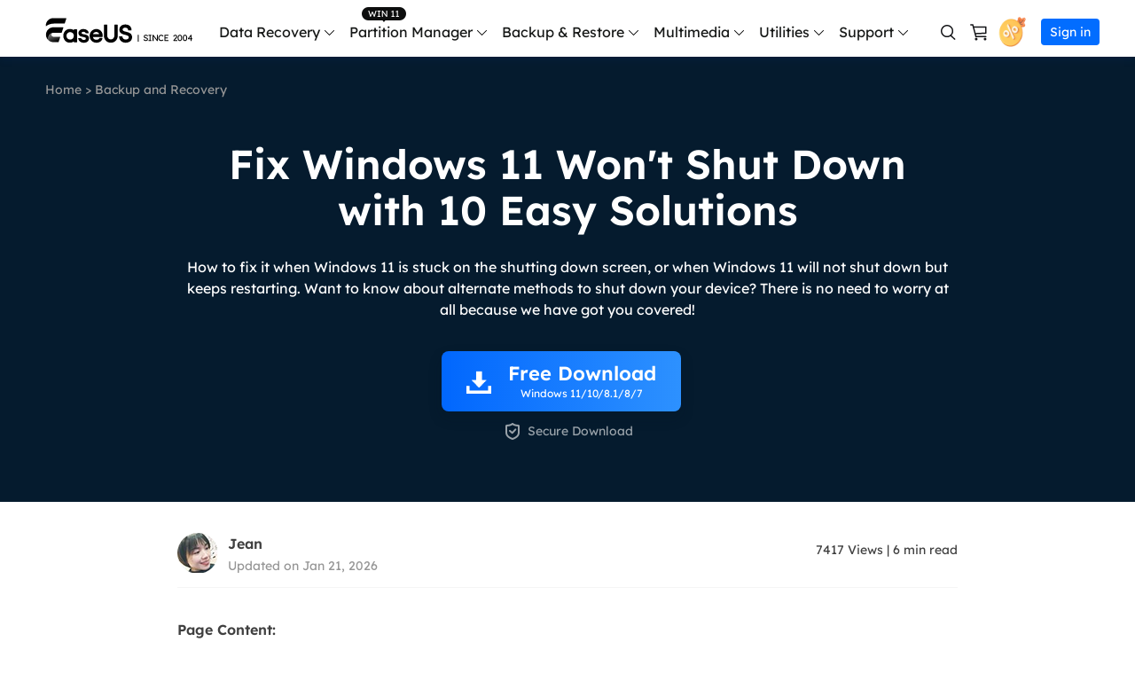

--- FILE ---
content_type: text/html; charset=UTF-8
request_url: https://www.easeus.com/backup-recovery/windows-11-will-not-shut-down.html
body_size: 27714
content:
<!DOCTYPE html>
<html lang="en">
    <head>
        <meta content="initial-scale=1.0,user-scalable=no,maximum-scale=1,width=device-width" name="viewport" />
        <meta content="telephone=no" name="format-detection" />
        <meta content="black" name="apple-mobile-web-app-status-bar-style" />
        <meta content="yes" name="apple-mobile-web-app-capable" />
        <meta http-equiv="Content-Type" content="text/html; charset=utf-8" />
        <link type="text/css" rel="stylesheet" href="/default2/css/base.css" />
        <link type="text/css" rel="stylesheet" href="/default2/2019/css/article/article.css" />
        <link rel="shortcut icon" href="/images_2016/fav.ico" mce_href="/images_2016/fav.ico" type="image/x-icon" />    
        <script type="text/javascript" language="javascript" src="/default/js/jquery.js" data-cfasync="false"></script>
        <script type="8fbfdb515bc3ea29005440aa-text/javascript" language="javascript" src="/default/js/globle.js"></script>
        <title>(Why & How) Fix Windows 11 Won't Shut Down in 10 Ways - EaseUS</title>
        <meta name="keywords" content="windows 11 won't shut down" />
        <meta name="description" content="How to fix it when Windows 11 is stuck on the shutting down screen, or when Windows 11 will not shut down but keeps restarting. Want to know about alternate methods to shut down your device? There is no need to worry at all because we have got you covered!" />
        <meta name="robots" content="max-image-preview:large, max-snippet:-1, max-video-preview:-1" />
        <link rel="canonical" href="https://www.easeus.com/backup-recovery/windows-11-will-not-shut-down.html" />
       <meta property="og:description" content="How to fix it when Windows 11 is stuck on the shutting down screen, or when Windows 11 will not shut down but keeps restarting. Want to know about alternate methods to shut down your device? There is no need to worry at all because we have got you covered!"/>
       <meta property="og:locale" content="en_US"/>
       <meta property="og:type" content="article"/>
       <meta property="og:site_name" content="EaseUS"/>
       <meta property="og:url" content="https://www.easeus.com/backup-recovery/windows-11-will-not-shut-down.html" />
       <meta property="twitter:site" content="@easeus_software"/>
       <meta property="twitter:card" content="summary_large_image"/>
       <meta property="twitter:creator" content="@easeus_software"/>
       <meta name="twitter:description" content="How to fix it when Windows 11 is stuck on the shutting down screen, or when Windows 11 will not shut down but keeps restarting. Want to know about alternate methods to shut down your device? There is no need to worry at all because we have got you covered!" />
       <meta property="article:section" content="Backup and Recovery"/>
       <meta property="article:published_time" content="2026-01-21 14:13:01"/>
       <meta property="article:modified_time" content="2026-01-21 14:13:01"/>
       <meta property="article:updated_time" content="2026-01-21 14:13:01"/>
       <meta property="og:title" content="Fix Windows 11 Won't Shut Down with 10 Easy Solutions" />
       <meta name="twitter:title" content="Fix Windows 11 Won't Shut Down with 10 Easy Solutions" />
       <meta property="og:image" content="https://www.easeus.com/images/en/screenshot/todo-backup/guide/windows-11-wont-shut-down-1.png" />
       <meta property="og:secure_url" content="https://www.easeus.com/images/en/screenshot/todo-backup/guide/windows-11-wont-shut-down-1.png" />
       <meta property="twitter:image" content="https://www.easeus.com/images/en/screenshot/todo-backup/guide/windows-11-wont-shut-down-1.png" />
        <link rel="alternate" href="https://www.easeus.de/backup-wiederherstellen/windows-11-laesst-sich-nicht-herunterfahren.html" hreflang="de"/>
        <link rel="alternate" href="https://it.easeus.com/backup-recovery/windows-11-non-si-spegne.html" hreflang="it"/>
        <link rel="alternate" href="https://jp.easeus.com/todo-backup-resource/windows-11-will-not-shut-down.html" hreflang="ja"/>
        <link rel="alternate" href="https://www.easeus.com/backup-recovery/windows-11-will-not-shut-down.html" hreflang="en"/>
        <script type="application/ld+json">
                {
                "@context": "https://schema.org",
                "@type": "Article",
                "mainEntityOfPage": {
                "@type": "WebPage",
                "@id": "https://www.easeus.com/backup-recovery/windows-11-will-not-shut-down.html"
                },
                "headline": "(Why & How) Fix Windows 11 Won't Shut Down in 10 Ways - EaseUS",
                "image": [
                "https://www.easeus.com/images/en/screenshot/todo-backup/guide/windows-11-wont-shut-down-1.png"
                ],
                "datePublished": "2022-03-30T01:11:30+00:00",
                "dateModified": "2026-01-21T06:13:01+00:00",
                "author": [
{
                                "@type": "Person",
                                "name": "Larissa",
                                "url": "https://www.easeus.com/author/larissa-lee.html"
                     },
{
                                "@type": "Person",
                                "name": "Jean",
                                "url": "https://www.easeus.com/author/jean.html"
                     }],
                "publisher": {
                "@type": "Organization",
                "name": "EaseUS",
                "logo": {
                "@type": "ImageObject",
                "url":"https://www.easeus.com/images_2016/easeus-logo-s.png"
                }
                },
                "description": "How to fix it when Windows 11 is stuck on the shutting down screen, or when Windows 11 will not shut down but keeps restarting. Want to know about alternate methods to shut down your device? There is no need to worry at all because we have got you covered!"
               }
       </script>
        <script type="application/ld+json">
                {
                "@context": "https://schema.org",
                "@type": "BreadcrumbList",
                "itemListElement":[{
			"@type": "ListItem",
			"position":1,
			"name":"EaseUS",
			"item":"https://www.easeus.com"
                },{
			"@type": "ListItem",
			"position":2,
			"name":"Backup and Recovery",
			"item":"https://www.easeus.com/backup-recovery/"
                },{
			"@type": "ListItem",
			"position":3,
			"name":"Fix Windows 11 Won't Shut Down with 10 Easy Solutions"
                }]
                }
       </script>
     </head>
 <body>
    <!--header start--><div class="header_2024">
  <div class="wrap">
    <div class="logo_out">
      <a href="/" class="logo" data-event_label="Public_TopNavigation" data-category="OtherButtonClick" data-event="Logo">&nbsp;</a>
      <div class="close_box">
        <div class="close">
          <div>&nbsp;</div>
          <div>&nbsp;</div>
          <div>&nbsp;</div>
        </div>
      </div>
    </div>
    <div class="nav_box">
      <ul class="nav">
        <li> <a class="nav_a" href="/data-recovery-software/" data-event_label="Public_TopNavigation" data-event="Win_Data_Recovery">Data Recovery</a>
          <div class="pro_content">
            <div class="box_all">
              <div class="list_box">
                <div class="arrow">&nbsp;</div>
                <div class="list"> <a class="li arr" href="/datarecoverywizardpro/" data-event_label="Public_TopNavigation" data-event="drw_trial_win">
                  <div class="icon drw1">&nbsp;</div>
                  <div class="word">
                    <div class="t">Data Recovery Wizard</div>
                    <div class="d">PC data recovery</div>
                  </div>
                </a> <a class="li arr" href="/mac/mac-data-recovery/" data-event_label="Public_TopNavigation" data-event="drw_trial_mac">
                  <div class="icon macdrw">&nbsp;</div>
                  <div class="word">
                    <div class="t">Data Recovery Wizard for Mac</div>
                    <div class="d">Mac Data Recovery</div>
                  </div>
                </a> <a class="li arr" href="/ios-data-recovery-software/" data-event_label="Public_TopNavigation" data-event="mobisaver_ios_trial">
                  <div class="icon drw2">&nbsp;</div>
                  <div class="word">
                    <div class="t">MobiSaver (iOS &amp; Android)</div>
                    <div class="d">Recover data from mobile</div>
                  </div>
                </a> <a class="li" href="/partition-recovery/" data-event_label="Public_TopNavigation" data-event="epr_trial_win">
                  <div class="icon drw4">&nbsp;</div>
                  <div class="word">
                    <div class="t">Partition Recovery</div>
                    <div class="d">Lost partition recovery</div>
                  </div>
                </a> <a class="li arr" href="/repair-tools/" data-event_label="Public_TopNavigation" data-event="fixo_trial_win">
                  <div class="icon repaire">&nbsp;</div>
                  <div class="word">
                    <div class="t">Fixo <span class="new_word">AI-Powered</span> </div>
                    <div class="d">Repair Videos, Photos and Files</div>
                  </div>
                </a>
                  <p class="title">More Recovery Products</p>
                  <a class="li arr" href="/datarecoverywizardpro/data-recovery-service.html" data-event_label="Public_TopNavigation" data-event="drw_datarecovery_service">
                    <div class="icon manual">&nbsp;</div>
                    <div class="word">
                      <div class="t">Data Recovery Services</div>
                      <div class="d">Expert data recovery services</div>
                    </div>
                  </a> <a class="li" href="/data-recovery-software/exchange-recovery.html" rel="nofollow" data-event_label="Public_TopNavigation" data-event="drw_exchange_trial_win">
                    <div class="icon drw3">&nbsp;</div>
                    <div class="word">
                      <div class="t">Exchange Recovery</div>
                      <div class="d">EDB file restore &amp; repair</div>
                    </div>
                  </a> <a class="li" href="/emailrecoverywizard/" rel="nofollow" data-event_label="Public_TopNavigation" data-event="drw_emailrecovery_trial_win">
                    <div class="icon drw5">&nbsp;</div>
                    <div class="word">
                      <div class="t">Email Recovery</div>
                      <div class="d">Outlook email recovery</div>
                    </div>
                  </a> <a class="li" href="/data-recovery-software/ms-sql-recovery.html" rel="nofollow" data-event_label="Public_TopNavigation" data-event="drw_sql_trial_win">
                    <div class="icon drw6">&nbsp;</div>
                    <div class="word">
                      <div class="t">MS SQL Recovery</div>
                      <div class="d">MS SQL database recovery</div>
                    </div>
                  </a> </div>
                <!--<a href="/" class="more">All Products</a>
                             <dl class="resource">
                                <dt class="t">Resources</dt>
                                <dd class="d"><a href="/">Overview</a></dd>
                                <dd class="d"><a href="/">Comparison</a></dd>
                                <dd class="d"><a href="/">Lastest  Sales</a></dd>
                            </dl> -->
              </div>
              <div class="side_box">
                <dl>
                  <dt>for Windows</dt>
                  <dd><a href="/datarecoverywizard/free-data-recovery-software.htm" data-event_label="Public_TopNavigation" data-event="elearn_more_drwfree">Data Recovery Free</a></dd>
                  <dd><a href="/datarecoverywizardpro/" data-event_label="Public_TopNavigation" data-event="elearn_more_drwpro">Data Recovery Pro</a></dd>
                  <dd><a href="/datarecoverywizardpro/drwpro-unlimited.htm" data-event_label="Public_TopNavigation" data-event="elearn_more_drwtech">Data Recovery Technician</a></dd>
                </dl>
              </div>
              <div class="side_box">
                <dl>
                  <dt>for Mac</dt>
                  <dd><a href="/mac-data-recovery-software/drw-mac-free.htm" data-event_label="Public_TopNavigation" data-event="elearn_more_macdrwfree">Data Recovery Free</a></dd>
                  <dd><a href="/mac/mac-data-recovery/" data-event_label="Public_TopNavigation" data-event="elearn_more_macdrwpro">Data Recovery Pro</a></dd>
                  <dd><a href="/mac-data-recovery-software/drw-mac-technician.html" data-event_label="Public_TopNavigation" data-event="elearn_more_macdrwtech">Data Recovery Technician</a></dd>
                </dl>
              </div>
              <div class="side_box">
                <dl>
                  <dt>for iOS</dt>
                  <dd><a href="/mobile-tool/free-iphone-data-recovery.html" data-event_label="Public_TopNavigation" data-event="elearn_more_msfree">Data Recovery Free</a></dd>
                  <dd><a href="/mobile-tool/iphone-data-recovery-pro.html" data-event_label="Public_TopNavigation" data-event="elearn_more_mspro">Data Recovery Pro</a></dd>
                </dl>
                <dl>
                  <dt>for Android</dt>
                  <dd><a href="/android-data-recovery-software/free-android-data-recovery.html" data-event_label="Public_TopNavigation" data-event="elearn_more_msafree">Data Recovery Free</a></dd>
                  <dd><a href="/android-data-recovery-software/android-data-recovery.html" data-event_label="Public_TopNavigation" data-event="elearn_more_msapro">Data Recovery Pro</a></dd>
                  <dd><a href="/android-data-recovery-software/app-version.html" data-event_label="Public_TopNavigation" data-event="elearn_more_msaapp">Data Recovery App</a></dd>
                </dl>
              </div>
              <div class="side_box">
                <dl>
                  <dt>Desktop Version</dt>
                  <dd><a href="/repair-tools/video-repair.html" data-event_label="Public_TopNavigation" data-event="elearn_more_videorepair">Video Repair</a></dd>
                  <dd><a href="/repair-tools/photo-repair.html" data-event_label="Public_TopNavigation" data-event="elearn_more_photorepair">Photo Repair</a></dd>
                  <dd><a href="/repair-tools/document-repair.html" data-event_label="Public_TopNavigation" data-event="elearn_more_documentrepair">File Repair</a></dd>
                </dl>
                <dl>
                  <dt>Online Tools</dt>
                  <dd><a href="https://repair.easeus.com/" data-event_label="Public_TopNavigation" data-event="elearn_more_online_videorepair">Online Video Repair</a></dd>
                  <dd><a href="https://repair.easeus.com/photo_repair/" data-event_label="Public_TopNavigation" data-event="elearn_more_online_photorepair">Online Photo Repair</a></dd>
                  <dd><a href="https://repair.easeus.com/document_repair/" data-event_label="Public_TopNavigation" data-event="elearn_more_online_documentrepair">Online File Repair</a></dd>
                </dl>
              </div>
              <div class="side_box data_recovery_services">
                <dl>
                  <dd><a href="/datarecoverywizardpro/data-recovery-service.html" data-event_label="Public_TopNavigation" data-event="drw_datarecovery_service">1 on 1 Remote Recovery Services   </a></dd>
                  <dd><a href="/datarecoverywizardpro/local-data-recovery-services.html" data-event_label="Public_TopNavigation" data-event="local_datarecovery_service">Local Data Recovery Services</a></dd>
                </dl>
              </div>
            </div>
          </div>
        </li>
        <li>
          <div class="header_win_11">&nbsp;</div>
          <a class="nav_a" href="/partition-manager/" data-event_label="Public_TopNavigation" data-event="Partition_Manager">Partition Manager</a>
          <div class="pro_content">
            <div class="box_all">
              <div class="list_box">
                <div class="arrow">&nbsp;</div>
                <div class="list"> <a class="li arr" href="/partition-manager/" data-event_label="Public_TopNavigation" data-event="epm_trial_win">
                  <div class="icon epm1">&nbsp;</div>
                  <div class="word">
                    <div class="t">Partition Master for Windows</div>
                    <div class="d">Windows Disk Partition Manager</div>
                  </div>
                </a> <a class="li" href="/partition-manager/disk-partition-manager-for-mac.html" data-event_label="Public_TopNavigation" data-event="elearn_more_epm_mac"  data-category="epm_mac">
                  <div class="icon epm1">&nbsp;</div>
                  <div class="word">
                    <div class="t">Partition Master for Mac</div>
                    <div class="d">Mac Hard Disk Manager</div>
                  </div>
                </a> <a class="li" href="/partition-manager/windows-boot-rescuer.html" data-event_label="Public_TopNavigation" data-event="elearn_more_winrescuer"  data-category="epm_winrescuer">
                  <div class="icon epm3">&nbsp;</div>
                  <div class="word">
                    <div class="t">WinRescuer</div>
                    <div class="d">Windows Boot Repair Tool</div>
                  </div>
                </a> <a class="li" href="/disk-copy/home-edition/" data-event_label="Public_TopNavigation" data-event="dc_trial_win">
                  <div class="icon tb5">&nbsp;</div>
                  <div class="word">
                    <div class="t">Disk Copy</div>
                    <div class="d">Hard drive cloning utility</div>
                  </div>
                </a> </div>
              </div>
              <div class="side_box">
                <dl>
                  <dd><a href="/partition-manager/epm-free.html" data-event_label="Public_TopNavigation" data-event="elearn_more_epmfree">Partition Master Free</a></dd>
                  <dd><a href="/partition-manager/epm-pro.html" data-event_label="Public_TopNavigation" data-event="elearn_more_epmpro">Partition Master Pro</a></dd>
                  <dd><a href="/partition-manager/epm-enterprise.html" data-event_label="Public_TopNavigation" data-event="epm_enterprise_trial_win">Partition Master Enterprise</a></dd>
                  <dd><a href="/partition-manager/comparison.html" data-event_label="Public_TopNavigation" data-event="epm_trial_win" rel="nofollow">Edition Comparison</a></dd>
                </dl>
              </div>
            </div>
          </div>
        </li>
        <li> <a class="nav_a" href="/backup-software/" data-event_label="Public_TopNavigation" data-event="Backup_Software">Backup &amp; Restore</a>
          <div class="pro_content">
            <div class="box_all">
              <div class="list_box">
                <div class="arrow">&nbsp;</div>
                <div class="list"> <a class="li arr" href="/backup-software/" data-event_label="Public_TopNavigation" data-event="tb_home_trial_win">
                  <div class="icon tb1">&nbsp;</div>
                  <div class="word">
                    <div class="t">Todo Backup Personal</div>
                    <div class="d">Personal backup solutions</div>
                  </div>
                </a> <a class="li" href="/backup-software/tb-enterprise.html" rel="nofollow" data-event_label="Public_TopNavigation" data-event="tb_enterprise_trial_win">
                  <div class="icon tb2">&nbsp;</div>
                  <div class="word">
                    <div class="t">Todo Backup Enterprise</div>
                    <div class="d">Workstation and Server backup solutions</div>
                  </div>
                </a> <a class="li" href="/backup-software/tb-technician.html" rel="nofollow" data-event_label="Public_TopNavigation" data-event="tb_tech_trial_win">
                  <div class="icon tb7">&nbsp;</div>
                  <div class="word">
                    <div class="t">Todo Backup Technician</div>
                    <div class="d">Business backup solutions</div>
                  </div>
                </a> <a class="li" href="/backup-software/todo-backup-comparison.html" rel="nofollow" data-event_label="Public_TopNavigation" data-event="tb_comparison_trial_win">
                  <div class="icon tb9">&nbsp;</div>
                  <div class="word">
                    <div class="t">Edition Comparison</div>
                    <div class="d">Todo Backup version comparison</div>
                  </div>
                </a>
                  <p class="title">Centralized  Solutions</p>
                  <a class="li" href="/backup-software/central-management.html" rel="nofollow" data-event_label="Public_TopNavigation" data-event="tb_ebc_trial_win">
                    <div class="icon tb3">&nbsp;</div>
                    <div class="word">
                      <div class="t">Central Management</div>
                      <div class="d">Centralized backup strategy</div>
                    </div>
                  </a> <a class="li" href="/backup-software/deploy-manager.html" rel="nofollow" data-event_label="Public_TopNavigation" data-event="tb_edm_trial_win">
                    <div class="icon tb4">&nbsp;</div>
                    <div class="word">
                      <div class="t">System Deploy</div>
                      <div class="d">Smart Windows deployment</div>
                    </div>
                  </a>
                  <p class="title">MSPs Service</p>
                  <a class="li" href="/backup-software/rebrand-service.html" rel="nofollow" data-event_label="Public_TopNavigation" data-event="tb_msp_service">
                    <div class="icon tb8">&nbsp;</div>
                    <div class="word">
                      <div class="t">MSP Service</div>
                      <div class="d">EaseUS Todo Backup White Label Service </div>
                    </div>
                  </a> </div>
              </div>
              <div class="side_box">
                <dl>
                  <dd><a href="/backup-software/tb-free.html" data-event_label="Public_TopNavigation" data-event="elearn_more_tbfree">Todo Backup Free</a></dd>
                  <dd><a href="/backup-software/tb-home.html" data-event_label="Public_TopNavigation" data-event="elearn_more_tbhome">Todo Backup Home</a></dd>
                  <dd><a href="/backup-software/todo-backup-mac.html" rel="nofollow"  data-event_label="Public_TopNavigation" data-event="elearn_more_tbmac">Todo Backup for Mac</a></dd>
                </dl>
              </div>
            </div>
          </div>
        </li>
        <li> <span class="nav_a">Multimedia</span>
          <div class="pro_content">
            <div class="box_all">
              <div class="list_box">
                <div class="arrow">&nbsp;</div>
                <div class="list">
                  <p class="title">Screen Capture</p>
                  <a class="li arr" href="https://recorder.easeus.com/" data-event_label="Public_TopNavigation" data-event="ere_win">
                    <div class="icon mult4">&nbsp;</div>
                    <div class="word">
                      <div class="t">RecExperts</div>
                      <div class="d">Record video/audio/webcam </div>
                    </div>
                  </a> <a class="li" href="https://recorder.easeus.com/screenshot.html" data-event_label="Public_TopNavigation" data-event="screenshot">
                  <div class="new">&nbsp;</div>
                  <div class="icon screenshot">&nbsp;</div>
                  <div class="word">
                    <div class="t">ScreenShot</div>
                    <div class="d">Take Screenshot on PC</div>
                  </div>
                </a> <a class="li" href="https://recorder.easeus.com/online-screen-recorder.html" data-event_label="Public_TopNavigation" data-event="online_screen_recorder">
                  <div class="new">&nbsp;</div>
                  <div class="icon online_re">&nbsp;</div>
                  <div class="word">
                    <div class="t">Online Screen Recorder</div>
                    <div class="d">Record screen online free</div>
                  </div>
                </a>
                  <p class="title">Video & Audio Tools</p>
                  <a class="li" href="https://multimedia.easeus.com/video-editor/" data-event_label="Public_TopNavigation" data-event="video_editor">
                    <div class="icon mult1">&nbsp;</div>
                    <div class="word">
                      <div class="t">Video Editor</div>
                      <div class="d">Easy video editing software</div>
                    </div>
                  </a> <a class="li arr" href="https://multimedia.easeus.com/video-downloader/" data-event_label="Public_TopNavigation" data-event="video_downloader">
                  <div class="new">&nbsp;</div>
                  <div class="icon mult2">&nbsp;</div>
                  <div class="word">
                    <div class="t">Video Downloader</div>
                    <div class="d">Download online video/audio</div>
                  </div>
                </a><a class="li" href="https://multimedia.easeus.com/voice-changer/" data-event_label="Public_TopNavigation" data-event="voicewave">
                  <div class="new">&nbsp;</div>
                  <div class="icon voice_changer">&nbsp;</div>
                  <div class="word">
                    <div class="t">EaseUS VoiceWave</div>
                    <div class="d">Change voice in real-time</div>
                  </div>
                </a><!--<a class="li" href="https://multimedia.easeus.com/videokit/" data-event_label="Public_TopNavigation" data-event="videokit">
                  <div class="new">&nbsp;</div>
                  <div class="icon mult_all">&nbsp;</div>
                  <div class="word">
                    <div class="t">VideoKit</div>
                    <div class="d">All-in-One video toolkit</div>
                  </div>
                </a>-->

                  <p class="title">AI Tools</p>
                  <a class="li" href="https://vocalremover.easeus.com/" data-event_label="Public_TopNavigation" data-event="makemyaudio">
                    <div class="icon voice_remover">&nbsp;</div>
                    <div class="word">
                      <div class="t">Vocal Remover (Online)</div>
                      <div class="d">Remove vocals online for free</div>
                    </div>
                  </a><a class="li" href="https://www.aiease.ai" data-event_label="Public_TopNavigation" data-event="ai_photo">
                  <div class="new">&nbsp;</div>
                  <div class="icon ai1">&nbsp;</div>
                  <div class="word">
                    <div class="t">AI Photo Editing</div>
                    <div class="d">Edit Photos with AI for Free</div>
                  </div>
                </a><a class="li" href="https://www.piclumen.com" data-event_label="Public_TopNavigation" data-event="ai_image">
                  <div class="new">&nbsp;</div>
                  <div class="icon ai2">&nbsp;</div>
                  <div class="word">
                    <div class="t">AI Image Generator</div>
                    <div class="d">Create AI Images for Free</div>
                  </div>
                </a> <a class="li" href="https://www.easemate.ai" data-event_label="Public_TopNavigation" data-event="ai_easemate">
                  <div class="new">&nbsp;</div>
                  <div class="icon pdf_ai">&nbsp;</div>
                  <div class="word">
                    <div class="t">EaseMate AI</div>
                    <div class="d">All-in-one AI Assistant</div>
                  </div>
                </a>  </div>
              </div>
              <div class="side_box">
                <dl>
                  <dd><a href="https://recorder.easeus.com/" data-event_label="Public_TopNavigation" data-event="elearn_more_ere_win">RecExperts for Windows</a></dd>
                  <dd><a href="https://recorder.easeus.com/screen-recorder-mac.html" data-event_label="Public_TopNavigation" data-event="elearn_more_ere_mac">RecExperts for Mac</a></dd>
                </dl>
              </div>
              <div class="side_box">
                <dl>
                  <dt>for Desktop</dt>
                  <dd><a href="https://multimedia.easeus.com/video-downloader/" data-event_label="Public_TopNavigation" data-event="elearn_more_evd_win">Video Downloader for Windows</a></dd>
                  <dd><a href="https://multimedia.easeus.com/video-downloader/video-downloader-mac.html" data-event_label="Public_TopNavigation" data-event="elearn_more_evd_mac">Video Downloader for Mac</a></dd>
                </dl>
                <dl>
                  <dt>for Online</dt>
                  <dd><a href="https://multimedia.easeus.com/online-video-downloader/" data-event_label="Public_TopNavigation" data-event="elearn_more_evd_online">Video Downloader (Online)</a></dd>

                </dl>
              </div>
            </div>
          </div>
        </li>
        <li> <span class="nav_a">Utilities</span>
          <div class="pro_content custon utilities">
            <div class="box_all">
              <div class="list_box no2">
                <div class="arrow">&nbsp;</div>
                <div class="title_li"> <span class="li current">Transfer Products</span> <span class="li">PDF Solutions</span> <span class="li">iPhone Utilities</span> <span class="li">More Products</span> </div>
                <div class="list">
                  <div class="title_show">
                    <p class="title">Transfer Products</p>
                    <a class="li arr" href="/pc-transfer-software/pctrans-pro.html" data-event_label="Public_TopNavigation" data-event="pctrans_trial_win">
                      <div class="icon utilitie1">&nbsp;</div>
                      <div class="word">
                        <div class="t">Todo PCTrans</div>
                        <div class="d">Transfer data between PCs</div>
                      </div>
                    </a> <a class="li arr" href="https://mobi.easeus.com/phone-transfer/" data-event_label="Public_TopNavigation" data-event="mm_trial_win">
                    <div class="icon utilitie2">&nbsp;</div>
                    <div class="word">
                      <div class="t">MobiMover</div>
                      <div class="d">Transfer iPhone data</div>
                    </div>
                  </a> <a class="li" href="https://mobi.easeus.com/chat-transfer/" data-event_label="Public_TopNavigation" data-event="chattrans">
                    <div class="new">&nbsp;</div>
                    <div class="icon chattrans">&nbsp;</div>
                    <div class="word">
                      <div class="t">ChatTrans</div>
                      <div class="d">Easy WhatsApp Transfer Software</div>
                    </div>
                  </a> <a class="li" href="/utilities/ostogo.html" data-event_label="Public_TopNavigation" data-event="os2go_trial_win">
                    <div class="icon tb6">&nbsp;</div>
                    <div class="word">
                      <div class="t">OS2Go</div>
                      <div class="d">Windows To Go creator</div>
                    </div>
                  </a> </div>
                  <div class="title_show hidden">
                    <p class="title">PDF Solutions</p>
                    <a class="li" href="https://pdf.easeus.com/" data-event_label="Public_TopNavigation" data-event="pdf_editor">
                      <div class="icon utilitie7">&nbsp;</div>
                      <div class="word">
                        <div class="t">PDF Editor</div>
                        <div class="d">Create, edit or convert PDF</div>
                      </div>
                    </a>
                    <a class="li" href="https://pdf.easeus.com/pdf-converter.html" rel="nofollow" data-event_label="Public_TopNavigation" data-event="pdf_converter">
                      <div class="new">&nbsp;</div>
                      <div class="icon pdf_c">&nbsp;</div>
                      <div class="word">
                        <div class="t">PDF Converter</div>
                        <div class="d">Convert PDF files</div>
                      </div>
                    </a>

                    <a class="li" href="https://www.easemate.ai/chatpdf" rel="nofollow" data-event_label="PDF_Navigation" data-event="chatpdf">
                      <!--                                            <div class="new">&nbsp;</div>-->
                      <div class="icon pdf_ai">&nbsp;</div>
                      <div class="word">
                        <div class="t">ChatPDF</div>
                        <div class="d">Chat with PDFs via Free PDF AI</div>
                      </div>
                    </a>

                  </div>
                  <div class="title_show hidden">
                    <p class="title">iOS Utilities</p>
                    <a class="li" href="https://mobi.easeus.com/unlock-iphone/" data-event_label="Public_TopNavigation" data-event="mu">
                      <div class="icon utilitie5">&nbsp;</div>
                      <div class="word">
                        <div class="t">MobiUnlock</div>
                        <div class="d">Unlock iPhone passcode</div>
                      </div>
                    </a> <a class="li" href="https://mobi.easeus.com/location-changer/" rel="nofollow" data-event_label="Public_TopNavigation" data-event="mobianygo">
                    <div class="icon utilitie6">&nbsp;</div>
                    <div class="word">
                      <div class="t">MobiAnyGo</div>
                      <div class="d">Fake iPhone location</div>
                    </div>
                  </a> <a class="li" href="https://mobi.easeus.com/mobitoolkit/"  rel="nofollow" data-event_label="Public_TopNavigation" data-event="mobixpert">
                    <div class="icon mobitoolkit">&nbsp;</div>
                    <div class="word">
                      <div class="t">MobiXpert</div>
                      <div class="d">All-in-one iPhone Toolkit</div>
                    </div>
                  </a> </div>
                  <div class="title_show hidden">
                    <p class="title">More Products</p>
                    <a class="li" href="https://toolbox.easeus.com/driver-handy/" data-event_label="Public_TopNavigation" data-event="driverhandy">
                      <div class="new">&nbsp;</div>
                      <div class="icon utilitie18">&nbsp;</div>
                      <div class="word">
                        <div class="t">DriverHandy</div>
                        <div class="d">Driver update software</div>
                      </div>
                    </a> <a class="li" href="/utilities/key-finder.html" data-event_label="Public_TopNavigation" data-event="keyfinder_trial_win">
                    <div class="new">&nbsp;</div>
                    <div class="icon utilitie14">&nbsp;</div>
                    <div class="word">
                      <div class="t">Key Finder</div>
                      <div class="d">Find Product Keys</div>
                    </div>
                  </a> <a class="li" href="https://toolbox.easeus.com/bitwiper/" data-event_label="Public_TopNavigation" data-event="bitwiper">
                    <div class="new">&nbsp;</div>
                    <div class="icon utilitie15">&nbsp;</div>
                    <div class="word">
                      <div class="t">BitWiper</div>
                      <div class="d">Wipe Sensitive Data</div>
                    </div>
                  </a> <a class="li" href="https://toolbox.easeus.com/ntfs-for-mac/" data-event_label="Public_TopNavigation" data-event="ntfs_mac">
                    <div class="icon utilitie8">&nbsp;</div>
                    <div class="word">
                      <div class="t">NTFS For Mac</div>
                      <div class="d">Smart NTFS drive writer</div>
                    </div>
                  </a> <a class="li" href="/cleangenius/" rel="nofollow" data-event_label="Public_TopNavigation" data-event="cleangenius_free_win">
                    <div class="icon utilitie10">&nbsp;</div>
                    <div class="word">
                      <div class="t">CleanGenius Free</div>
                      <div class="d">System optimization</div>
                    </div>
                  </a>
                    <a class="li" href="https://toolbox.easeus.com/dupfiles-cleaner/" rel="nofollow" data-event_label="Public_TopNavigation" data-event="dupfiles_cleaner">
                      <div class="icon utilitie16">&nbsp;</div>
                      <div class="word">
                        <div class="t">DupFiles Cleaner</div>
                        <div class="d">Find &amp; Remove Duplicate Files</div>
                      </div>
                    </a>
                    <a class="li" href="https://toolbox.easeus.com/file-lock/" rel="nofollow" data-event_label="Public_TopNavigation" data-event="lockymyfile">
                      <div class="icon utilitie9">&nbsp;</div>
                      <div class="word">

                        <div class="t">LockMyFile</div>
                        <div class="d">Password protect files</div>
                      </div>
                    </a>
                  </div>
                </div>
              </div>
              <div class="side_box">
                <dl>
                  <dd><a href="/free-pc-transfer-software/" data-event_label="Public_TopNavigation" data-event="elearn_more_pctfree"><span class="s_hide">Todo PCTrans </span>Free</a></dd>
                  <dd><a href="/pc-transfer-software/pctrans-pro.html" data-event_label="Public_TopNavigation" data-event="elearn_more_pctpro"><span class="s_hide">Todo PCTrans </span>Pro</a></dd>
                  <dd><a href="/pc-transfer-software/pctrans-technician.html" data-event_label="Public_TopNavigation" data-event="elearn_more_pcttech"><span class="s_hide">Todo PCTrans </span>Technician</a></dd>
                  <dd><a href="/pc-transfer-software/comparison.html" data-event_label="Public_TopNavigation" data-event="elearn_more_pctcomparison"><span class="s_auto">Edition Comparison</span></a></dd>
                </dl>
              </div>
              <div class="side_box">
                <dl>
                  <dd><a href="https://mobi.easeus.com/phone-transfer/mobimover-free.html" data-event_label="Public_TopNavigation" data-event="elearn_more_mmfree"><span class="s_hide">iPhone Data Transfer</span> Free</a></dd>
                  <dd><a href="https://mobi.easeus.com/phone-transfer/mobimover.html" data-event_label="Public_TopNavigation" data-event="elearn_more_mmpro"><span class="s_hide">iPhone Data Transfer</span> Pro</a></dd>
                </dl>
              </div>
            </div>
          </div>
        </li>
        <li>
          <span class="nav_a">Support</span>
          <div class="pro_content">
            <div class="box_all">
              <div class="list_box">
                <div class="arrow">&nbsp;</div>
                <div class="list">
                  <a class="li" href="/support-center/" rel="nofollow" data-event_label="Public_TopNavigation" data-event="elearn_more_support_center">
                    <div class="icon support2">&nbsp;</div>
                    <div class="word">
                      <div class="t">Support Center</div>
                      <div class="d">Guides, License, Contact</div>
                    </div>
                  </a>
                  <a class="li" href="/download.htm" data-event_label="Public_TopNavigation" data-event="elearn_more_download">
                    <div class="icon support3">&nbsp;</div>
                    <div class="word">
                      <div class="t">Download</div>
                      <div class="d">Download installer</div>
                    </div>
                  </a>
                  <a class="li" href="/support-center/livechat-tech.html" rel="nofollow" data-event_label="Public_TopNavigation" data-event="elearn_more_chat support">
                    <div class="icon support1">&nbsp;</div>
                    <div class="word">
                      <div class="t">Chat Support</div>
                      <div class="d">Chat with a Technician</div>
                    </div>
                  </a>
                  <span class="li livechat_window_pop_3" href="/easeus-customer-service-privacy-statement.html" rel="nofollow" data-event_label="Public_TopNavigation" data-event="elearn_more_pre_sales_inquiry">
                      <div class="icon support4">&nbsp;</div>
                      <div class="word">
                          <div class="t">Pre-Sales Inquiry</div>
                          <div class="d">Chat with a Sales Rep</div>
                      </div>
                  </span>
                  <a class="li" href="/support/remote-assistance-new.html" rel="nofollow">
                    <div class="icon support5">&nbsp;</div>
                    <div class="word">
                      <div class="t">Premium Service</div>
                      <div class="d">Solve fast and more</div>
                    </div>
                  </a>
                  <a class="li" href="/datarecoverywizardpro/data-recovery-service.html" rel="nofollow">
                    <div class="icon support9">&nbsp;</div>
                    <div class="word">
                      <div class="t">Manual Recovery Service</div>
                      <div class="d">Advanced and efficient recovery</div>
                    </div>
                  </a>
                </div>
              </div>
            </div>
          </div>
        </li>
      </ul>
      <div class="search_box">
        <a class="icons search" href="/search.html" rel="nofollow" data-event_label="Public_TopNavigation" data-category="OtherButtonClick" data-event="Search">&nbsp;</a>
        <div class="new_buy_125 icons">
          <a class="buy" href="/buynow.htm" rel="nofollow" data-event_label="Public_TopNavigation" data-event="elearn_more_store">&nbsp;</a>
          <div class="new_buy_content">
            <div class="arrow">&nbsp;</div>
            <ul class="list_buy">
              <li><a href="https://store.easeus.com/purchase/checkout.php?type=qy&eid=1090&linkid=e_hp_header" data-event_label="hp_header" data-event="e_drw_buynow"><span class="icon_buy no1">&nbsp;</span><p>Data Recovery Wizard for Win</p></a></li>
              <li><a href="https://store.easeus.com/purchase/checkout.php?type=qy&eid=1128&linkid=e_hp_header" data-event_label="hp_header" data-event="e_drwmac_buynow"><span class="icon_buy no2">&nbsp;</span><p>Data Recovery Wizard for Mac</p></a></li>
              <li><a href="https://store.easeus.com/purchase/checkout.php?type=qy&amp;eid=684&amp;linkid=e_hp_header" data-event_label="hp_header" data-event="e_epm_buynow"><span class="icon_buy no3">&nbsp;</span><p>Partition Master Pro</p></a></li>
              <li><a href="https://store.easeus.com/purchase/checkout.php?type=qy&eid=560&linkid=e_hp_header" data-event_label="hp_header" data-event="e_dc_buynow"><span class="icon_buy no4">&nbsp;</span><p>Disk Copy <br />Pro</p></a></li>
              <li><a href="https://store.easeus.com/purchase/checkout.php?type=qy&eid=777&linkid=e_hp_header" data-event_label="hp_header" data-event="e_tbh_buynow"><span class="icon_buy no5">&nbsp;</span><p>Todo Backup Home</p></a></li>
              <li><a href="https://store.easeus.com/purchase/checkout.php?type=qy&eid=626&linkid=e_hp_header" data-event_label="hp_header" data-event="e_pct_buynow"><span class="icon_buy no6">&nbsp;</span><p>Todo PCTrans Pro</p></a></li>
            </ul>
            <div class="store_go"><a class="cover" href="https://www.easeus.com/buynow.htm" data-event_label="hp_header" data-event="e_hp_store">More Products<i class="iconfont">&#xe75b;</i></a></div>
          </div>
        </div>
        <a class="icons offer" href="https://www.easeus.com/campaign/2025-store-new.html?coupon=NEWYEAR2026&off=68">
        <span>
          <!--<svg width="6px" height="6px" viewBox="0 0 6 6" version="1.1" xmlns="http://www.w3.org/2000/svg" xmlns:xlink="http://www.w3.org/1999/xlink">
              <g stroke="none" stroke-width="1" fill="none" fill-rule="evenodd">
                  <g>
                      <rect class="svg_color" x="4" y="0" width="2" height="2" rx="1"></rect>
                      <rect class="svg_color" x="0" y="4" width="2" height="2" rx="16"></rect>
                      <path d="M0.433535314,0.605303338 L5.41112179,5.60530334 L0.433535314,0.605303338 Z" class="svg_color" stroke-linecap="round" stroke-linejoin="round"></path>
                  </g>
              </g>
          </svg>-->
        </span>
        </a>
        <div class="account_center_box pc"></div>
        <div class="account_center_box mobi"></div>
      </div>
    </div>
  </div>
</div>
<script type="8fbfdb515bc3ea29005440aa-text/javascript">
  (function(){
    window.ispc_fun=window.ispc_fun || function(){}
    var nav=$('.header_2024 .nav_box');
    var close=$('.header_2024 .close_box');
    var header_2024=$('.header_2024');
    var body=$('body');
    var header_ispc=ispc_fun(1250);
    $(window).resize(function(){
      header_ispc=ispc_fun(1250);
      if(header_ispc){
        nav.removeAttr('style');
        close.removeClass('current');
      }
    })
    //
    $('.header_2024 .nav > li').mouseenter(function(){
      if(header_ispc){
        var width=$(this).find('.list_box:eq(0)').width()/2-12;
        $(this).addClass('current').find('.pro_content:not(.custon)').css({marginLeft:'-'+width+'px'});
        $('.header_2024 .li.arr.in').removeClass('in').parent().find('.side_box').remove();
      }
    }).mouseleave(function(){
      if(header_ispc){
        $(this).removeClass('current');
        //重置背景的位置
        var list=$(this).find('.list_box .list');
        if(list.children().eq(0).hasClass('title')){
          list.find('.bg_arr').css({top:'24px'});
        }else{
          list.find('.bg_arr').css({top:'0px'});
        }
        //
        $(this).find('.side_box').removeClass('current');
        $(this).find('.box_all').removeClass('current in');
        $(this).find('.pro_content:not(.custon)').removeAttr('style');
        //
        $('.header_2024 .box_all').each(function(){
          $(this).find('.title_li .li').removeClass('current').eq(0).addClass('current');
          $(this).find('.bg_arr_title').removeAttr('style');
          $(this).find('.title_show').addClass('hidden').eq(0).removeClass('hidden');
        })
      }
    })
    $('.header_2024 .box1 .list_box li').each(function(){
      $(this).find('.list').each(function(){
        var list=$(this);
        $(this).append('<div class="bg_arr"></div>');
        var bg_arr=$(this).find('.bg_arr');
        $(this).find('.li').each(function(i){
          $(this).mouseenter(function(){
            if(header_ispc){
              var top=$(this).offset().top-list.offset().top;
              bg_arr.css({top:top});
            }
          })
        })
      })
      $(this).mouseenter(function(){
        if(header_ispc){
          $(this).addClass('current');
        }
      }).mouseleave(function(){
        if(header_ispc){
          $(this).removeClass('current');
        }
      })
    })
    $('.header_2024 .box_all').each(function(){
      var that=this;
      var side_box=$(this).find('.side_box');
      var list=$(this).find('.list_box .list');
      if(list.children().eq(0).hasClass('title')){
        list.append('<div class="bg_arr" style="top:24px"></div>');
      }else{
        list.append('<div class="bg_arr"></div>');
      }
      var bg_arr=list.find('.bg_arr');
      list.find('.li').each(function(i){
        $(this).mouseenter(function(){
          if(header_ispc){
            $(that).addClass('current');
            if($(this).hasClass('arr')){
              if(!$(that).hasClass('in')){
                setTimeout(function(){
                  $(that).addClass('in');
                },300)
              }
            }else{
              $(that).removeClass('in');
              //sx add
              side_box.removeClass('current');
            }
            //bg_arr移动
            var top=$(this).offset().top-list.offset().top;
            bg_arr.css({top:top});
            //end
          }
        })
      })
      list.find('.li.arr').each(function(i){
        $(this).mouseenter(function(){
          if(header_ispc){
            side_box.removeClass('current');
            side_box.eq(i).addClass('current');
          }
        })
      })
      var title_li=$(this).find('.list_box .title_li');
      if(title_li.length>0){
        $(title_li).append('<div class="bg_arr_title"></div>');
        var bg_arr_title=$('.header_2024 .bg_arr_title');
        var title_show=list.find('.title_show');
        title_li.find('.li').each(function(i){
          $(this).mouseenter(function(){
            if(header_ispc){
              $(this).addClass('current').siblings('.li').removeClass('current');
              title_show.eq(i).removeClass('hidden').siblings('.title_show').addClass('hidden');
              side_box.removeClass('current');
              $(that).removeClass('in current');
              //bg_arr_title移动
              var top=$(this).offset().top-title_li.offset().top;
              bg_arr_title.css({top:top});
              //end
            }
          })
        })
      }
    })
    $('.header_2024 .nav_a').click(function(){
      if(!header_ispc){
        var parent=$(this).parent();
        var pro_content=$(this).next('.pro_content');
        if(parent.hasClass('wap_current')){
          parent.removeClass('wap_current');
          pro_content.hide();
        }else{
          parent.addClass('wap_current');
          pro_content.show()
        }
        parent.siblings().removeClass('wap_current').find('.pro_content').hide()
        return false;
      }
    })
    $('.header_2024 .box_all').each(function(){
      var that=this;
      var side_box=$(that).find('.side_box').clone();
      $(this).find('.li.arr').each(function(i){
        $(this).click(function(){
          if(!header_ispc){
            if(!$(this).hasClass('in')){
              $(this).addClass('in').after(side_box.eq(i));
            }
            if($(this).hasClass('current')){
              $(this).removeClass('current')
              $(this).next('.side_box').hide();
            }else{
              $(this).addClass('current')
              $(this).next('.side_box').show();
            }
            return false;
          }
        })
      })
    })
    close.click(function(){
      if(!header_ispc){
        if($(this).hasClass('current')){
          $(this).removeClass('current')
          header_2024.removeClass('current')
          body.css({overflow:'auto'});
          nav.hide()
        }else{
          $(this).addClass('current')
          header_2024.addClass('current')
          body.css({overflow:'hidden'});
          nav.show()
        }
      }
    });
    //事件埋点
    $('.header_2024 .nav > li').each(function(){
      var e_class_1='';
      $(this).find('> .nav_a').each(function(){
        e_class_1=$.trim($(this).text());
        if(this.tagName!=='A'){
          return true;
        }
        $(this).attr({
          'data-e_event':'WebTopNavigationBarProductClick'
        })
        $(this).data('e_class_1',e_class_1);
        return true;
      });
      var all_class_2=[];
      $(this).find('.list_box').each(function(){
        $(this).find('.list .li').each(function(){
          $(this).attr({
            'data-e_event':'WebTopNavigationBarProductClick'
          })
          $(this).data('e_class_1',e_class_1);
          var e_class_2=$.trim($(this).find('.t').text());
          $(this).data('e_class_2',e_class_2)
          if($(this).hasClass('arr')){
            all_class_2.push(e_class_2);
          }
        })
      });
      $(this).find('.side_box').each(function(index){
        $(this).find('a').each(function(){
          $(this).attr({
            'data-e_event':'WebTopNavigationBarProductClick'
          })
          $(this).data('e_class_1',e_class_1);
          $(this).data('e_class_2',all_class_2[index]);
          $(this).data('e_class_3',$.trim($(this).text()));
        });
      });
    })
    //埋点end

  })();
</script>
<!--header end--><style>
    .article_tbbanner_921{background: #051B2E;margin: 0 auto; color: #fff;}
    .article_tbbanner_921 .wrap{max-width: 32rem;height: 12.55rem;box-sizing: border-box;padding-top: 0.7rem;}
    .article_tbbanner_921 .nav{display: flex;justify-content: space-between;align-items: center;margin-bottom: 1.225rem;}
    .article_tbbanner_921 .nav .link{color:#969696;font-size: 0.35rem;line-height: 0.45rem;}
    .article_tbbanner_921 .nav .link a{color:#969696;}
    .article_tbbanner_921 .nav .lang_link{display: flex;align-items: center;}
    .article_tbbanner_921 .nav .lang_link a{color: #969696;font-size: 0.35rem;line-height: 0.45rem;margin-left: 0.8rem;}
    .article_tbbanner_921 .nav a:hover{color: #3575F5;}
    .article_tbbanner_921 .word_box{width: 74.22%;margin: 0 auto;text-align: center;}
    .article_tbbanner_921 .word_box h1{font-size: 1.15rem;line-height: 1.3rem;margin-bottom: 0.65rem;}
    .article_tbbanner_921 .word_box .des{font-size: 0.4rem;line-height: 0.6rem;margin-bottom: 0.875rem;}
    .article_tbbanner_921 .word_box .botton_box_210413{display:flex;justify-content: center;}
    @media(min-width:1921px){
        .article_tbbanner_921{background-size:cover;}
    }
    @media(max-width:1000px){
        .article_tbbanner_921{padding: 2rem 0;height: auto;}
        .article_tbbanner_921 .wrap{padding-top: 0;height: auto;}
        .article_tbbanner_921 .nav .link{font-size: 0.7rem;line-height: 1.05rem;}
        .article_tbbanner_921 .nav{display: block;margin-bottom: 0.5rem;}
        .article_tbbanner_921 .nav .link{margin-bottom: 0.5rem;}
        .article_tbbanner_921 .nav .lang_link a{margin-left:0;margin-right: 0.8rem;font-size: 0.7rem;line-height: 1.05rem;}
        .article_tbbanner_921 .word_box{width: auto;max-width: none;}
        .article_tbbanner_921 .word_box h1{font-size: 1.2rem;line-height: 1.8rem;font-weight: bold;margin:0 0 0.95rem 0;}
        .article_tbbanner_921 .word_box .des{font-size: 0.75rem;line-height: 1.35rem;margin:0.7rem 0 0.325rem 0;}
        .article_tbbanner_921 .word_box .botton_box_210413{display: block;}
        .article_tbbanner_921 .word_box .botton_box_210413 .inline_block{margin: 0.8rem 0 0 0;}
    }
</style>
<div class="article_tbbanner_921">
    <div class="wrap">
      <div class="nav">
        <div class="link"><a href="/">Home</a> > <a href="/backup-recovery/">Backup and Recovery</a></div>
      </div>
        <div class="word_box">
          <h1>Fix Windows 11 Won't Shut Down with 10 Easy Solutions</h1>
          <p class="des">How to fix it when Windows 11 is stuck on the shutting down screen, or when Windows 11 will not shut down but keeps restarting. Want to know about alternate methods to shut down your device? There is no need to worry at all because we have got you covered!</p>
         <!--  自定义按钮组部分 start  -->
		  <style type="text/css">.article_tbbanner_921  .btn_box_1117_w .sys {color: #9AA3AA;}
	.btn_box_1117_w div  { display: inline-block;}
	.btn_box_1117_w .btn { display: flex; width: 270px; height: 68px; background: linear-gradient(90deg, #0167FE 0%, #2D91FF 100%);box-shadow: 0px 7px 15px 0px rgba(0,18,37,0.2); border-radius: 8px; align-items: center; color: #fff; padding: 0 5px 0 10px; box-sizing: border-box; }
	.btn_box_1117_w .btn .icon {overflow: hidden; width: 50px; height: 35px; display: inline-block; position: relative; top: 0px; margin-left: 15px; text-align: center;}
	.btn_box_1117_w .btn .icon:after{content: '\e713\e713';font-size: 32px; line-height: 35px; width: 0.875rem;position: absolute; display: block; top: -34px;}
	.btn_box_1117_w .btn:hover .icon:after {transition: top ease-in-out .39s; top: 1px;}
	.btn_box_1117_w .btn .w_btn { text-align: center; }
	.btn_box_1117_w .btn .w_btn .t_btn {font-size: 22px; font-weight: bold; display: block; line-height: 28px;}
	.btn_box_1117_w .btn .w_btn .d_btn {font-size: 12px; line-height: 18px; display: block;}
	.btn_box_1117_w .btn:hover { text-decoration: none;}
	.btn_box_1117_w .sys {display: flex; justify-content: center; align-items: center; font-size: 14px; margin: 10px 0 0 0 !important; }
	.btn_box_1117_w .sys .iconfont {font-size: 24px; margin-right: 5px;}
	.btn_box_1117_w div:hover .iconfont { color: #0180F0; }
	.btn_box_1117_w .btn.bor { border: 1px solid #307CFF; background: #fff; color: #307CFF;   }
	.btn_box_1117_w .btn.bor .icon:after { color:#307CFF; }
	.btn_box_1117_w .btn.bor .icon:after{content: '\e669\e66a';}
	.btn_box_1117_w .btn:hover {opacity: 0.95;}
	.btn_box_1117_w .btn:first-child{ margin-right: 15px;}
	@media (max-width: 1000px) {
		.btn_box_1117_w div {display: block;}
		.btn_box_1117_w .btn {height:2.4rem;line-height: 2.4rem; width:auto;max-width:18.75rem;margin:0 auto 0 auto; justify-content: center;}
		.btn_box_1117_w .btn .w_btn .t_btn { font-size: 0.7rem; line-height: 0.9rem }
		.btn_box_1117_w .btn .w_btn .d_btn { font-size: 0.6rem; line-height: 0.6rem}
		.btn_box_1117_w .sys {font-size: 0.6rem;}
		.btn_box_1117_w div:first-child{ margin-bottom: 10px;}
	}
</style>
<div class="btn_box_1117_w">
<div><a class="btn download_pop_show" data-download_pop="false" data-category="tb_free_win" data-event="edownload" data-event_label="article" href="https://down.easeus.com/product/tb_free" name="tbfree"><span class="icon">&nbsp;</span><span class="w_btn"><span class="t_btn">Free Download </span><span class="d_btn">Windows 11/10/8.1/8/7</span></span></a>
<p class="sys"><i class="iconfont"></i><span>Secure Download</span></p>
</div>
</div>
         <!--  自定义按钮组部分 end  -->

        </div>
    </div>
</div>
<!--end-->
<div class="article_new_content3 padt RobotoRegular" id="main_content">
    <!-- start -->
    <style>
      .article_new_content3{background-color: #fff;}
      .article_new_content3 .wrap_1000{display: flex;}
      .article_new_content3 .wrap_1000 .silder_box_right{margin-right: -21.4%;}
      @media (max-width: 1440px) {
        .article_new_content3 .wrap_1000{display: block;}
        .article_new_content3 .wrap_1000 .silder_box_right{display: none;}
      }
        /*h2 start*/
        .article_new_content_left .word_content_text h2{padding:15px 0 17px 50px;position: relative;font-size: 24px !important;line-height: 30px !important; background: #F3F8FF; border-radius: 6px; }
        .article_new_content_left .word_content_text h2:before{content: ''; border-top: 10px solid transparent;border-bottom: 10px solid transparent; border-left: 10px solid #00D2BA; background-color: none !important; height: auto !important; position: absolute; left: 20px; top: 50%; margin-top: -10px;}
		

		
		
        /*h2 end*/
    </style>
    <style>
      .side_article_22222{position: sticky;border-left: 0px;top: 0px; z-index: 999;height: 0px;overflow: visible;display: none;}
		.side_article_22222.current,.side_article_22222.fixed{visibility: visible;display: block;}
		.side_article_22222.fixed{visibility: hidden;display: none;}
      .side_article_22222 .share_box{position: absolute;left: 20px;top: 95px;}
      .side_article_22222 .share_box .t{font-size: 14px;line-height: 18px;color: #40403F;margin-bottom: 12px;}
      .side_article_22222 .share_box .share{display: flex;align-items: center;}
      .side_article_22222 .share_box .share span{margin-right: 0.25rem; width: 34px; height: 34px;}
      .side_article_22222 .share_box .share .fb{background: url("/images_2019/article/2023/9-21/share-f.png")center top no-repeat; }
      .side_article_22222 .share_box .share .twitter{ background: url("/images_2019/article/2023/9-21/share-t.png") center top no-repeat;}
      .side_article_22222 .share_box .share .linkedin{background: url("/images_2019/article/2023/9-21/share-i.png") center top no-repeat;}
      .side_article_22222 .share_box .share .reddit{background: url("/images_2019/article/2023/9-21/share-p.png") center top no-repeat;}
      .side_article_22222 .box_all{position: absolute;left: -274px;top: 147px;z-index: 998;background: #F3F8FF;;width: 274px !important;transition: 400ms;border-radius: 6px;}
      .side_article_22222 .box_all.show{left: 12px;}
      .side_article_22222 .box_all.fixed{opacity: 0;visibility: hidden;}
      .side_article_22222 .box_all .button{width: 22px;height: 30px;border-radius: 0 4px 4px 0;position: absolute;left: 274px;top: 0px; color: rgba(4, 174, 155, 1); cursor: pointer;transition: 400ms;background-color: rgba(199, 237, 248, 1);line-height: 30px;text-align: center;font-size: 12px;}
      .side_article_22222 .box_all.show .button{left: -50px;}
      .side_article_22222 .box_all .arrow{position: absolute;width: 22px;height: 30px; line-height: 30px;text-align: center;right: 0;top: 13px;color: rgba(0, 173, 153, 1);cursor: pointer;background-color: rgba(199, 237, 248, 1);border-radius: 4px 0 0 4px;font-size: 12px;}
      .side_article_22222 .box_all .box{padding: 0px 0px 0 0px;}
      .side_article_22222 .box_all .box .t{height: 55px;line-height: 55px;font-size: 18px;font-weight: bold;margin-bottom: 22px;border-bottom: 1px solid #E5E3F7;padding: 0 22px;}
      .side_article_22222 .box_all .box .t_h2 {font-weight: 400;color: #111532; line-height: 22px; padding:10px 30px 10px 20px; cursor: pointer;  position: relative; font-size: 14px;}
      .side_article_22222 .box_all .box .t_h2.arr:after{ content:'\e6ad'; position: absolute; right:10px; font-size: 12px; cursor: pointer; top: 10px;transition: 400ms;}
      .side_article_22222 .box_all .box .t_h2.arr.arr_in:after{transform: rotate(180deg);}
      .side_article_22222 .box_all .box .t_h2.current{color: rgba(4, 174, 155, 1);}
      .side_article_22222 .box_all .box .list{margin-bottom: 0px;position: relative;overflow: hidden;padding-bottom: 24px;}
      .side_article_22222 .box_all .box .list ul li{font-size: 12px;line-height: 18px;padding: 10px 38px 10px 36px;cursor: pointer; color: #828997;*border-left: 2px solid #fff;}
      .side_article_22222 .box_all .box .list ul li.current,.side_article_22222 .box_all .box .list ul li:hover{*background:#EAF1FF;color: rgba(4, 174, 155, 1);font-weight: 400; *border-left-color:#3386FF}
      .side_article_22222 .box_all .box .list ul li:hover{color: rgba(0, 173, 153, 1);font-weight: 400;}
       @media(max-width:1400px){
        .side_article_22222 .share_box{display: none;} 
      }
      @media(max-width:1000px){
          .side_article_22222{display: none !important;}
      }
  </style>
  <script type="8fbfdb515bc3ea29005440aa-text/javascript">
      $(function () {
        if ($(window).width() < 1550) {
            $('.side_article_22222 .box_all').removeClass('show');
        };
        var all_h =$('.word_content_text h2,.word_content_text h3');
        if (all_h.length > 0) { 
          var all_h2=[];
          var arr_check=function(self){
          var arr=$('#side_article_22222 .list .t_h2.arr');
          var ul=$('#side_article_22222 .list ul');
          if($(self).hasClass('arr_in')){
              ul.slideUp();
              arr.removeClass('arr_in')
          }else{
              ul.slideUp();
              arr.removeClass('arr_in')
              $(self).addClass('arr_in')
              $(self).next().slideDown(400);
          }
        }
        var set_html = function () {
          var h2 = '';
          var h2_h3 = '';
          var first_must_h2 = false;//第一个必须h2
          all_h.each(function (i) {
            var text = $(this).text();
            $(this).addClass('h2_20220223_' + i);
            all_h2.push('.h2_20220223_' + i);
            if (/h2/i.test($(this).prop('tagName'))) {
                first_must_h2 = true;
                h2_h3 += '</ul><p class="t_h2 this_go_to" where="h2_20220223_' + i + '" space_top="20">'+$(this).text()+'</p><ul style="display:none">';
                h2 += '<li class="t_h2 this_go_to" where="h2_20220223_' + i + '" space_top="20">'+$(this).text()+'</li>';
            } else {
                if (!first_must_h2) {
                    return true;
                }
                h2_h3 += '<li class="this_go_to this_li" where="h2_20220223_' + i + '" space_top="20">' + $(this).text() + '</li>';
            }
          })
          h2_h3+='</ul>';
          h2_h3=h2_h3.replace(/^<\/ul>|<ul style="display:none"><\/ul>/g,'');
          $('.content_box_list922 .list').html(h2);
          $('#side_article_22222 .list').html(h2_h3);
          $('#side_article_22222 .list .t_h2').each(function(){
            var next=$(this).next().prop('tagName');
            if(/ul/i.test(next)) {
              $(this).addClass('arr')
            }
          })
        }
        set_html();
              
        var set_click = function ()    {
            $('#side_article_22222 .button').click(function () {
                $(this).parent().addClass('show');
            })
            $('#side_article_22222 .arrow').click(function () {
                $(this).parent().removeClass('show');
            })
        }
        set_click();
        $('.this_go_to').click(function () {
            var self=this;
            $(this).addClass('current').siblings().removeClass('current');
            if(/p/ig.test($(this).prop('tagName'))){
                  arr_check($(this));
            }
            return_data.scroll_move=false;
            var id = $(self).attr('where');
            var space_top = $(self).attr("space_top");
            if (typeof (space_top) == 'undefined') {
                space_top = 0;
            }
            var top = $('.' + id).offset().top - space_top;
            $('body,html').stop().animate({scrollTop: top}, 600,function(){
                return_data.scroll_move=true;
            });
            return false;
        });
            
        globleJs.fixded_scrolls('#side_article_22222', ['.word_content']);
        all_h2=all_h2.join(',')
        var return_data=globleJs.scroll_cursor('#side_article_22222 .t_h2,#side_article_22222 .this_li',all_h2,32,function(num,len){
            //console.log(num,len)
            var dom=$('#side_article_22222 .t_h2,#side_article_22222 .this_li').eq(num-1);
            if(/li/ig.test(dom.prop('tagName'))){
                dom=dom.parent().prev();
            }
            if(!dom.hasClass('arr_in')){
                arr_check(dom);
            }
        })
      }
    })
  </script>
  <div class="side_article_22222" id="side_article_22222">
    <div class="share_box">
     
      <div class="share">
        <span class="fb share_facebook" target="_blank"></span>
        <span class="twitter share_twitter" target="_blank"></span>
        <span class="linkedin share_linkedin" target="_blank"></span>
        <span class="reddit share_reddit" target="_blank"></span>
      </div>
    </div>
    <div class="box_all show">
      <div class="button iconfont"></div>
      <div class="arrow iconfont"></div>
      <div class="box">
        <p class="t">Page Table of Contents</p>
        <div class="list"></div>
      </div>
    </div>
  </div>
    <!-- end -->
    <div class="wrap_1000 clearfix">
        <div class="article_new_content_left center2">
          <style>
            .user_230403{display: flex;align-items: center;justify-content: space-between;border-bottom: 1px solid #F5F5F5;padding-bottom: 15px;margin-bottom: 0.8rem;}
            .user_230403 .author{display: flex;align-items: center;}
            .user_230403 .img{width: 46px;height: 46px;border-radius: 50%;margin-right: 11px;overflow: hidden;}
            .user_230403 .img img{display: inline-block;vertical-align: top;}
            .user_230403 .word{color: #969696;font-size: 0.35rem;line-height: 0.6rem;}
            .user_230403 .word .name{font-weight: bold;display: inline-block;font-size: 16px;line-height: 20px;color: #404040;margin-bottom: 6px;}
            .user_230403 .word .date{font-size: 14px;line-height: 18px;color: #969696;}
            .user_230403 .review{text-align: right;}
            .user_230403 .review .read_info{color: #404040;font-size: 14px;line-height: 18px;margin-bottom: 9px;}
            @media(max-width:1000px){
              
            }
        </style>
          <div class="user_230403">
            <div class="author">
              <div class="img"><img width="46" height="46" data-src="/images/en/icon/jean.jpg"></div>
              <div class="word">
               
  
            <a class="name" href="/author/jean.html">Jean</a>
                <p class="date">Updated on Jan 21, 2026</p>
              </div>
            </div>
            <div class="review">
              <div class="read_info">
                <span><span class="views">0</span> Views</span> | 
                <span class="mins"><span class="min">0</span> min read</span>
              </div>
              <div class="star"></div>
            </div>
          </div>
          <script type="8fbfdb515bc3ea29005440aa-text/javascript">
            $(function () {
                var views = function () {
                    var cookie_name='user_230403_view_'+document.URL;
                    var start = cookie.getcookie(cookie_name);
                    if (!start) {
                        start = globleJs.rd(200, 10000);
                    }
                    start = Number(start);
                    var set_text = function () {
                        start += globleJs.rd(1, 5);
                        if(start>10000){
                            start=10000;
                        }
                        cookie.setcookie(cookie_name, start);
                        $('.user_230403 .views').text(start);
                    }
                    set_text();
                    setInterval(function () {
                        set_text();
                    }, 10 * 1000)
                }
                views();
                var min = function () {
                    var start_name = 'user_230403_min_'+document.URL;
                    var start = cookie.getcookie(start_name);
                    if (!start) {
                        start = globleJs.rd(3, 6);
                    }
                    start = Number(start);
                    var set_text = function () {
                        cookie.setcookie(start_name, start);
                        $('.user_230403 .min').text(start);
                    }
                    set_text();
                }
                min();
                globleJs.load_script('https://www.easeus.com/default/js/acticle-rate.js',function(){
                
               
	                var star = function() {
	                  var star_name = 'user_230403_star_'+document.URL;
	                  var star = cookie.getcookie(star_name);
	                  $('.user_230403 .star').raty({
	                    path: '/images_2019/article/2023/9-21/',
	                    score: star || 5,
	                    readOnly: function() {
	                      return star ? true : false
	                    },
	                    number: 5,
	                    click: function(score, evt) {
	                      cookie.setcookie(star_name, score);
	                      $('.user_230403 .star').raty('readOnly', true);
	                    }
	                  })
	                }
	                star();
                })
            })
        </script>
		<style>
			.content_box_list922 { background: #F3F8FF;border-radius: 6px; padding: 22px 31px; position: relative; margin:30px 0;  }
			.content_box_list922:after {content: '\e628';position: absolute;right: 0.5rem;top: 0.4rem;font-size: 0.35rem; font-weight: bold; transition: 400ms; color: rgba(0, 173, 153, 1);  }
			.content_box_list922.current:after {transform:rotate(90deg);}
			.content_box_list922 .t {color: #00AD99; font-size: 20px; line-height: 25px;  font-weight: bold;cursor: pointer;}
			.content_box_list922 .list {display: none;}
			.content_box_list922 .list li {color: #222323; line-height: 26px; margin-top: 20px; position: relative; padding-left: 30px;cursor: pointer;}
			.content_box_list922 .list li:before{content:'\e653'; font-size: 14px; position: absolute; left: 10px; top: 1px; color: rgba(0, 173, 153, 1);}
		</style>
		<!--	
		<div class="content_box_list922">	
			<p class="t">Page Content</p>
			<ul class="list">
				 
			</ul>
		</div>-->	
		<script type="8fbfdb515bc3ea29005440aa-text/javascript">
			$(function(){
				var content_box_list922=$('.content_box_list922');
				content_box_list922.click(function(){
					if($(this).hasClass('current')){
						$(this).removeClass('current');
						$(this).find('.list').slideUp(400);
					}else{
						$(this).addClass('current');
						$(this).find('.list').slideDown(400);
						
					}
				});

})
</script>
			
          <!--  content start  -->
          <div class="word_content">
			  <div class="word_content_text"><!--page_content_start--><p><strong>Page Content:</strong></p>

<ol>
	<li>Part 1. <a class="anchor" data-category="article_user_experience" data-event="eclick_text_anchor" data-event_label="article" href="#1">Why Is My Windows 11 Not Shut Down</a></li>
	<li>Part 2. <a class="anchor" data-category="article_user_experience" data-event="eclick_text_anchor" data-event_label="article" href="#2">Alternative Ways to Shut Down Your Computer</a> (5 Ways)</li>
	<li>Part 3. <a class="anchor" data-category="article_user_experience" data-event="eclick_text_anchor" data-event_label="article" href="#3">Create a Bootable Windows 11 Backup</a> (Important!)</li>
	<li>Part 4. <a class="anchor" data-category="article_user_experience" data-event="eclick_text_anchor" data-event_label="article" href="#4">Completely Fix the Windows 11 Not Shutting Down Problem</a> (8 Ways)</li>
</ol>

<p>Turning off your computer or device is vital when you have completed your day's work. When troubleshooting a common computer glitch, shutting down your device can be the simplest escape, and Windows 11 is no different. But what do you do if you come across a <strong>Windows 11 won't shut down</strong> problem? Fortunately, there are several simple solutions.</p>

<p>Shutting down and restarting our computers are two of the most popular methods we use to resolve a wide range of difficulties on Windows 11. Getting a <a href="/backup-recovery/refresh-windows-11.html">Refresh</a> or Restart is generally helpful in resolving minor or transitory difficulties, such as particular errors or slow speed. What happens if you cannot even shut down your computer? Isn't it supposed to be annoying? In this post, you will discover many solutions to the problem of Windows 11 PC or laptop stuck on shutting down screen, or computer won't shut down just restarts. Don't worry, we got all issues and solutions covered here!</p>

<p><img alt="windows 11 won't shut down" height="468" data-src="/images/en/screenshot/todo-backup/guide/windows-11-wont-shut-down-1.png" width="624" /></p>

<h2><a id="1" name="1"></a>Why Is My Windows 11 Not Shut Down?</h2>

<p>It is common to find yourself in trouble with software-related issues when attempting to shut down your computer. Depending on the cause, either a flaw in the Windows 11 operating system or an application interfering with the PC's capacity to function properly has been identified.</p>

<p>A broken power button is another reason a computer would not shut down properly (if you're shutting down manually). Fortunately, this is a very unusual situation that most people will not have to be concerned about; nevertheless, other methods of shutting down Windows 11 do not require the actual power button. There's also a possibility that nothing is wrong with Windows or the power button, but a specific option has been switched off, causing your device not to shut down even when you push the power button.</p>

<div class="modular_box_1216 clearfix amp_module_box"><img alt="related articles" class="icon amp_none" height="41" data-src="/images_2019/article/star.png" width="43" />
<div class="word">
<p class="t amp_module_title"><a href="/resource/computer-cannot-shutdown-how-to-fix-windows-10-automatically-restarts.html">How to Fix Windows 10 Automatically Restarts | Computer Cannot Shutdown</a></p>

<p class="d amp_module_des">Many users, including you now, have reported the issue of Windows 10 not shutting down. When they try to turn off their computer, Windows 10 won't shut down. Instead, it restarts automatically...</p>
</div>

<div class="img amp_none"><img alt="windows 10 cannot shut down" height="109" data-src="/images/en/data-recovery/drw-pro/windows-shut-down-problem.png" width="200" /></div>
</div>

<h2><a id="2" name="2"></a>Alternative Ways to Shut Down Your Windows 11 Computer</h2>

<p>The most straightforward method is to shut down your computer at the time of issue and then attempt to restart it again.</p>

<p>It is possible to resolve the problem of not being able to shut down your computer by applying numerous methods of shutting down the computer.</p>

<ol>
	<li>1. <a class="anchor" data-category="article_user_experience" data-event="eclick_text_anchor" data-event_label="article" href="#5">Use Physical Power Button</a></li>
	<li>2. <a class="anchor" data-category="article_user_experience" data-event="eclick_text_anchor" data-event_label="article" href="#6">Press Ctrl + Alt + Delete </a></li>
	<li>3. <a class="anchor" data-category="article_user_experience" data-event="eclick_text_anchor" data-event_label="article" href="#7">Use CMD</a></li>
	<li>4. <a class="anchor" data-category="article_user_experience" data-event="eclick_text_anchor" data-event_label="article" href="#8">Use Shortcuts Alt+F4</a></li>
	<li>5. <a class="anchor" data-category="article_user_experience" data-event="eclick_text_anchor" data-event_label="article" href="#9">Use Batch File</a></li>
</ol>

<p>Now let's learn each of these solutions one by one:</p>

<h3><a id="5" name="5"></a>1. Use Physical Power Button to Shut Down</h3>

<p>Even if a software fault prevents you from shutting down Windows 11 using the mouse or keyboard, most computers will react to a press-and-hold of the power button for many seconds. This works regardless of whether the power button is enabled in Control Panel or disabled.</p>

<h3><a id="6" name="6"></a>2. Press Ctrl + Alt + Delete to Find the Shut Down Option</h3>

<p>The Ctrl+alt+Delete shortcut keys allow you to shut down your Windows 11 PC. This shortcut key may stop running programs and enter a safe mode to shut down the PC. This option is helpful when the Start menu or other methods don't function. Here's how it works:</p>

<p><strong>Step 1.</strong> Press Ctrl + Alt + Delete</p>

<p><img alt="press alt ctrl del " height="450" data-src="/images/en/screenshot/todo-backup/guide/press-alt-ctrl-del.png" width="600" /></p>

<p><strong>Step 2. </strong>Click the Power symbol in the bottom right.</p>

<p><strong>Step 3.</strong> Select Shutdown/Reboot</p>

<p><img alt="click shut dowm" height="393" data-src="/images/en/screenshot/todo-backup/guide/click-shut-down.png" width="600" /></p>

<h3><a id="7" name="7"></a>3. Shut Down Windows 11 Using CMD</h3>

<p>Adding the /S argument to the shutdown command enables a local machine to shut down quickly. You may remotely shut down the system using this syntax, but you must be logged in as an administrator. So, when you run across this problem, follow the steps below:</p>

<p><strong>Step 1.</strong> Press Win+S.</p>

<p><strong>Step 2. </strong>Enter CMD.</p>

<p><strong>Step 3.</strong><strong> </strong>Right-click on the <strong>Command Prompt</strong> under the Best match tab.</p>

<p><strong>Step 4.</strong> Click on Run as administrator</p>

<p><img alt="click run as administrator" height="559" data-src="/images/en/screenshot/todo-backup/guide/click-run-as-administrator.png" width="600" /></p>

<p><strong>Step 5.</strong><strong> </strong>When prompted by UAC, choose Yes to run the Command Prompt.</p>

<p><strong>Step 6.</strong> Then right-click the prompt and paste the command.</p>

<p><strong>Step 7.</strong> To execute the command, press Enter.</p>

<p><img alt="enter the shut down command" height="487" data-src="/images/en/screenshot/todo-backup/guide/enter-the-shut-down-command.png" width="600" /></p>

<h3><a id="8" name="8"></a>4. Use Windows 11 Shut Down Shortcuts Alt+F4</h3>

<p>Alt+f4 is another alternative if Windows 11 does not shut down properly. A 'Shut Down Windows' box will appear with various options. This shortcut works when no programs are running or are minimized to the taskbar.</p>

<p><strong>Step 1.</strong> Close or minimize all running applications.</p>

<p><strong>Step 2.</strong><b> </b>Press F4 and Alt together.</p>

<p><strong>Step 3.</strong> Shutdown should be the default option. Press OK or Enter.</p>

<p><img alt="press ok to shut down" height="263" data-src="/images/en/screenshot/todo-backup/guide/press-ok-to-shut-down.png" width="600" /></p>

<h3><a id="9" name="9"></a>5. Customize a Shutdown Button Using Batch File</h3>

<p>You can use a batch file to design a new shutdown button for Windows 11 that won't shut down. Look below:</p>

<p><strong>Step 1.</strong><strong> </strong>Right-click desktop and choose New and select Text Document</p>

<p><img alt="create a new text document" height="487" data-src="/images/en/screenshot/todo-backup/guide/create-a-new-text-document.png" width="600" /></p>

<p><strong>Step 2.</strong><strong> </strong>Copy shutdown /s /f /t</p>

<p><strong>Step 3.</strong><strong> </strong>Copy the Command into the text file.</p>

<p><strong>Step 4.</strong> Go to File > Save As.</p>

<p><strong>Step 5.</strong> Select All Files (*.*) as the Save As Type.</p>

<p><strong>Step 6.</strong><strong> </strong>Type "Shutdown.bat" as the File name and Save.</p>

<p><img alt="save the batch file" height="408" data-src="/images/en/screenshot/todo-backup/guide/save-the-batch-file.png" width="600" /></p>

<h2><a id="3" name="3"></a>Next, Create a Bootable Windows 11 Backup</h2>

<p>Repairing your computer is the last choice if restarting does not fix the problem. Not shutting down may lead to the Windows 11 won't boot issue; therefore, you should completely back up the files and applications before trying to solve it.</p>

<p>That is why we recommend using <a href="/backup-software/tb-free.html">EaseUS Todo Backup Free</a> to make a backup of the critical data on a disk or partition. EaseUS Todo Backup can function well in the <a href="/backup-utility/backup-drive-and-partition.html">hard drive and partition backups</a>. In addition, this tool is also highly praised due to its disks and <a href="/backup-utility/how-to-migrate-to-a-solid-state-disk-without-reinstalling-windows.html">OS clone</a> functions. A few clicks, and you'll be back up and running on a corrupted hard disk with the ability to restore files from a backup location.</p>

<p>Download this trustworthy, effective, and all-around Windows free backup program for free and begin the process of data backup.</p>

<p><!--icon_content_start--><!--icon_id_8888--><style type="text/css">.article_tbbanner_921  .btn_box_1117_w .sys {color: #9AA3AA;}
	.btn_box_1117_w div  { display: inline-block;}
	.btn_box_1117_w .btn { display: flex; width: 270px; height: 68px; background: linear-gradient(90deg, #0167FE 0%, #2D91FF 100%);box-shadow: 0px 7px 15px 0px rgba(0,18,37,0.2); border-radius: 8px; align-items: center; color: #fff; padding: 0 5px 0 10px; box-sizing: border-box; }
	.btn_box_1117_w .btn .icon {overflow: hidden; width: 50px; height: 35px; display: inline-block; position: relative; top: 0px; margin-left: 15px; text-align: center;}
	.btn_box_1117_w .btn .icon:after{content: '\e713\e713';font-size: 32px; line-height: 35px; width: 0.875rem;position: absolute; display: block; top: -34px;}
	.btn_box_1117_w .btn:hover .icon:after {transition: top ease-in-out .39s; top: 1px;}
	.btn_box_1117_w .btn .w_btn { text-align: center; }
	.btn_box_1117_w .btn .w_btn .t_btn {font-size: 22px; font-weight: bold; display: block; line-height: 28px;}
	.btn_box_1117_w .btn .w_btn .d_btn {font-size: 12px; line-height: 18px; display: block;}
	.btn_box_1117_w .btn:hover { text-decoration: none;}
	.btn_box_1117_w .sys {display: flex; justify-content: center; align-items: center; font-size: 14px; margin: 10px 0 0 0 !important; }
	.btn_box_1117_w .sys .iconfont {font-size: 24px; margin-right: 5px;}
	.btn_box_1117_w div:hover .iconfont { color: #0180F0; }
	.btn_box_1117_w .btn.bor { border: 1px solid #307CFF; background: #fff; color: #307CFF;   }
	.btn_box_1117_w .btn.bor .icon:after { color:#307CFF; }
	.btn_box_1117_w .btn.bor .icon:after{content: '\e669\e66a';}
	.btn_box_1117_w .btn:hover {opacity: 0.95;}
	.btn_box_1117_w .btn:first-child{ margin-right: 15px;}
	@media (max-width: 1000px) {
		.btn_box_1117_w div {display: block;}
		.btn_box_1117_w .btn {height:2.4rem;line-height: 2.4rem; width:auto;max-width:18.75rem;margin:0 auto 0 auto; justify-content: center;}
		.btn_box_1117_w .btn .w_btn .t_btn { font-size: 0.7rem; line-height: 0.9rem }
		.btn_box_1117_w .btn .w_btn .d_btn { font-size: 0.6rem; line-height: 0.6rem}
		.btn_box_1117_w .sys {font-size: 0.6rem;}
		.btn_box_1117_w div:first-child{ margin-bottom: 10px;}
	}
</style>
<div class="btn_box_1117_w">
<div><a class="btn download_pop_show" data-download_pop="false" data-category="tb_free_win" data-event="edownload" data-event_label="article" href="https://down.easeus.com/product/tb_free" name="tbfree"><span class="icon"> </span><span class="w_btn"><span class="t_btn">Free Download </span><span class="d_btn">Windows 11/10/8.1/8/7</span></span></a>
<p class="sys"><i class="iconfont"></i><span>Secure Download</span></p>
</div>
</div>
<!--icon_content_end--></p>

<p>The full guide below may be helpful when you wish to use this reliable backup software.</p>

<p><!--step_content_start--><p><strong>Step 1.</strong> Prepare a USB drive which can be written and read.</p>

<p><img alt="Create emergency disk" height="274" data-src="/images/en/screenshot/todo-backup/guide/emergency-disk-made-prepare-2.png" width="600" /></p>

<p><strong>Step 2.</strong> Launch and install EaseUS Todo Backup on the Computer B.</p>

<p><strong>Step 3.</strong> Find and click "<strong>Tools</strong>" and choose "<strong>Create Emergency Disk</strong>".</p>

<div class="img_box_pop pop_img"><img alt="Create Emergency Disk" height="474" data-src="/images/en/screenshot/todo-backup/screenshots/easeus-todo-backup-tools-options.png" width="750" /></div>

<p><strong>Step 4.</strong> Choose the Boot disk location. You can create an ISO file, a bootable USB or CD/DVD disc.</p>

<div class="img_box_pop pop_img"><img alt="Create emergency disk step2" height="449" data-src="/images/en/screenshot/todo-backup/screenshots/create-emergency-disk.png" width="750" /></div>

<p><strong>Step 5.</strong> Then click "<strong>Create</strong>" to start.</p>
<!--step_content_end--></p>

<p>
<style type="text/css">.article_box_20220328{box-shadow: 0px 0px 19px 7px rgba(0, 0, 0, 0.05);}
    .article_box_20220328 .top1{background: #4E94F1;padding: 40px 250px 28px 22px;position: relative;}
    .article_box_20220328 .top1 .t{font-size: 22px;line-height: 25px;color: #fff;font-weight: 500;margin-bottom: 26px;}
    .article_box_20220328 .top1 .d{font-size: 18px;line-height: 21px;font-weight: 500;padding: 10px;background: #F9B702;display: inline-block;color: inherit;}
    .article_box_20220328 .top1 img{position: absolute;right: 36px;bottom: -6px;}
    .article_box_20220328 .top2{background: #F3F6FF;padding: 26px 20px 20px;}
    .article_box_20220328 .top2 .t{line-height: 30px;margin-bottom: 10px;}
    .article_box_20220328 .top2 ul li{position: relative;padding-left: 17px;}
    .article_box_20220328 .top2 ul li:before{content: '';background: #F9B702;width: 6px;height: 6px;border-radius: 50%;position: absolute;left: 3px;top: 11px;}
    @media(max-width:1000px){
        .article_box_20220328 .top1{padding: 20px;}
        .article_box_20220328 .top1 img{display: none;}
        .article_box_20220328 .top1 .d{display: block;}
    }
</style>
</p>

<div class="article_box_20220328 amp_module_box">
<div class="top1">
<p class="t amp_module_title">Chat with Our Experts!</p>
<a class="d amp_module_des" data-category="tb_enterprise_click_chat" data-event="echat" data-event_label="article" href="https://secure.livechatinc.com/licence/1389892/v2/open_chat.cgi?groups=24" target="_blank">Click here to contact our experts for a free evaluation</a> <img class="amp_none" data-src="/images_2019/article/2022/3-28/mode-pic-1.png" height="156" width="178" /></div>

<div class="top2">
<p class="t">Do you have the following issues while using EaseUS Todo Backup for backup and recovery? Start a live chat with an EaseUS Expert to tailor a professional backup solution specific to your requirements.</p>

<ul>
	<li>Unable to back up</li>
	<li>Backup process stuck</li>
	<li>Recovery failed</li>
</ul>
</div>
</div>

<h2><a id="4" name="4"></a>At Last, Completely Fix the Windows 11 Not Shutting Down Problem</h2>

<p>If clicking the power button doesn't completely shut down your computer, the following methods may help.</p>

<div class="ScreenshotDiv_out">
<table cellpadding="0" cellspacing="0" class="mb_2020_table_no1">
	<tbody>
		<tr>
			<th width="40%"><b>Workable Solutions</b></th>
			<th width="60%"><strong>Step-by-step Troubleshooting</strong></th>
		</tr>
		<tr>
			<td>Simple Win 11 Shut Down Methods</td>
			<td>
			<p>Fix 1. Change Power Settings...<strong><a class="anchor2" data-category="article_user_experience" data-event="eclick_text_anchor" data-event_label="article" href="#10">Full steps</a></strong></p>

			<p>Fix 2. Disable Fast Start-up...<strong><a class="anchor2" data-category="article_user_experience" data-event="eclick_text_anchor" data-event_label="article" href="#11">Full steps</a></strong></p>

			<p>Fix 3. Run Power Troubleshooter...<strong><a class="anchor2" data-category="article_user_experience" data-event="eclick_text_anchor" data-event_label="article" href="#12">Full steps</a></strong></p>

			<p>Fix 4. Update the Windows...<strong><a class="anchor2" data-category="article_user_experience" data-event="eclick_text_anchor" data-event_label="article" href="#13">Full steps</a></strong></p>
			</td>
		</tr>
		<tr>
			<td>Advanced Win 11 Shut Down Methods</td>
			<td>
			<p>Fix 1. Update Drivers...<strong><a class="anchor2" data-category="article_user_experience" data-event="eclick_text_anchor" data-event_label="article" href="#14">Full steps</a></strong></p>

			<p>Fix 2. Run System File Checker...<strong><a class="anchor2" data-category="article_user_experience" data-event="eclick_text_anchor" data-event_label="article" href="#15">Full steps</a></strong></p>

			<p>Fix 3. Scan and Remove Third-party Programs...<strong><a class="anchor2" data-category="article_user_experience" data-event="eclick_text_anchor" data-event_label="article" href="#16">Full steps</a></strong></p>

			<p>Fix 4. Reinstall Windows 11...<strong><a class="anchor2" data-category="article_user_experience" data-event="eclick_text_anchor" data-event_label="article" href="#17">Full steps</a></strong></p>
			</td>
		</tr>
	</tbody>
</table>
Here are the particular steps of how to completely fix Windows 11 not shutting down the problem by using the ways mentioned above.</div>

<h3><a id="10" name="10"></a>1. Change Power Settings</h3>

<p>Windows 11 won't shut down due to mismatched power choices. However, hitting the hardware power button does not turn off the computer due to the error setting. But first, we must verify the settings.</p>

<p><strong>Step 1.</strong> Open the Taskbar, click Start. Type Control and press Enter.</p>

<p><strong>Step 2. </strong>Pick Large icons or Small icons from the drop-down menu in the Control panel.</p>

<p><strong>Step 3.</strong> Click on Power Options.</p>

<p><strong>Step 4.</strong> Choose "Choose what the power button does."</p>

<p><img alt="change power settings" height="264" data-src="/images/en/screenshot/todo-backup/guide/change-power-settings.png" width="600" /></p>

<p><strong>Step 5. </strong>Select "Shut down" under "When I hit the Power button."</p>

<p><img alt="click shut down under when i hit the power button" height="294" data-src="/images/en/screenshot/todo-backup/guide/click-shut-down-under-when-i-hit-the-power-button.png" width="600" /></p>

<p><strong>Step 6.</strong> Click "Save."</p>

<h3><a id="11" name="11"></a>2. Disable Fast Start-up</h3>

<p>Fast start-up is a valuable utility for Windows users, but it has drawbacks. Fast start-up in Windows 11 or previous versions typically causes hardware incompatibilities. So, if Windows 11 won't shut down, deactivate this option.</p>

<p><strong>Step 1. </strong>Press Win+S, Type Control, and Press Enter.</p>

<p><img alt="open contro panel" height="480" data-src="/images/en/screenshot/todo-backup/guide/open-control-panel.png" width="600" /></p>

<p><strong>Step 2.</strong><b> </b>Control Panel > Power Options.</p>

<p><img alt="change power options" height="264" data-src="/images/en/screenshot/todo-backup/guide/change-power-settings.png" width="600" /></p>

<p><strong>Step 3.</strong><b> </b>Select the "Choose what the power button does."</p>

<p><strong>Step 4.</strong><b> </b>On the next window, click the Change unavailable settings.</p>

<p><img alt="change unavailable settings" height="441" data-src="/images/en/screenshot/todo-backup/guide/change-unavailable-settings.png" width="600" /></p>

<p><strong>Step 5.</strong><b> </b>Click "Turn on quick start-up (recommended)" again and "Save changes."</p>

<h3><a id="12" name="12"></a>3. Run Power Troubleshooter</h3>

<p>Power troubleshooter is the suggested fix for Windows 11 not shutting down correctly. After identifying the problem, the utility will also fix or recommend a solution.</p>

<p><strong>Step 1.</strong> Press Windows + I key</p>

<p><strong>Step 2.</strong> Go to the right window and scroll down.</p>

<p><strong>Step 3.</strong> Troubleshoot the problem.</p>

<p><img alt="troubleshoot problem" height="565" data-src="/images/en/screenshot/todo-backup/guide/troubleshoot-problems.png" width="600" /></p>

<p>(<strong>Note:</strong><b> </b>The Troubleshooter will tell you what the problem is, and you follow what the Power Troubleshooter Says.)</p>

<h3><a id="13" name="13"></a>4. Update the Windows</h3>

<p>It's worth a try if you haven't updated Windows 11 lately. Because updates may fix bugs or system problems like Windows 11 not shutting down. So, check for updates and install them if any are pending. This approach also allows for updates for OEM drivers, so follow the instructions. –</p>

<p><strong>Step 1.</strong> Press the Window key + and Check for updates.</p>

<p><strong>Step 2.</strong> Activate all pending updates on your PC. Click on Restart immediately.</p>

<p><img alt="check for updates" height="250" data-src="/images/en/screenshot/todo-backup/guide/check-for-updates.png" width="600" /></p>

<h3><a id="14" name="14"></a>5. Update Drivers</h3>

<p>Check for outdated drivers if your Windows 11 PC won't shut down. Windows has a built-in device Manager tool that helps you roll back, uninstall, update, and see driver data and attributes. So, follow these procedures to update drivers manually:</p>

<p><strong>Step 1.</strong> Open the Run Window and Type "devmgmt. msc" then press Enter.</p>

<p><strong>Step 2.</strong><b> </b>The GUI will show a list of all installed devices and drivers. Double click each item and look for a yellow warning mark.</p>

<p><img alt="update drivers" height="439" data-src="/images/en/screenshot/todo-backup/guide/update-drivers.png" width="600" /></p>

<p><strong>Step 3.</strong><b> </b>If detected, right-click and choose – Update Driver.</p>

<p><strong>Step 4. </strong>Then, choose Auto search for drivers from the wizard's menu.</p>

<p><strong>Step 5. </strong>See if the best drivers are installed. If not, replicate with all cautioned drivers and check whether Windows 11 shuts down now.</p>

<h3><a id="15" name="15"></a>6. Run System File Checker</h3>

<p>SFC is a universal solution for Windows 11 to repair issues caused by missing or damaged system files. SFC is a must-have program that can even resolve a Windows 11 shutdown issue. Follow these instructions to run the System File Checker from the Command Prompt:</p>

<p><strong>Step 1. </strong>Enter cmd.exe in Windows Search. Then press Ctrl+Shift+Enter to finish.</p>

<p><strong>Step 2.</strong><b> </b>When UAC prompts, choose Yes.</p>

<p><strong>Step 3.</strong><b> </b>Enter the command "SFC /scan now" in the command prompt.</p>

<p><img alt="enter and run sfc command" height="201" data-src="/images/en/screenshot/todo-backup/guide/run-sfc.png" width="600" /></p>

<p><strong>Step 4.</strong><b> </b>Wait for a few minutes and then restart the machine.</p>

<h3><a id="16" name="16"></a>7. Scan and Remove Suspicious Third-party Programs</h3>

<p>If you are a gamer and have loaded heavy gaming programs and software, the laptop may not shut down properly. Remove them as stated below:</p>

<p><strong>Step 1.</strong> Open the taskbar's Search and type Apps & features</p>

<p><strong>Step 2.</strong><b> </b>Locate the unwanted applications and select Uninstall from the three dots menu.</p>

<p><img alt="uninstall unnecessary apps" height="248" data-src="/images/en/screenshot/todo-backup/guide/uninstall-unnecessary-apps.png" width="600" /></p>

<p><strong>Step 3.</strong><b> </b>Re-click 'Uninstall' to confirm.</p>

<h3><a id="17" name="17"></a>8. Reinstall Windows 11</h3>

<p>Finally, if everything else fails, you may have to reboot Windows. During a reset, you may opt to preserve or delete personal files. Here's how.</p>

<p><strong>Step 1.</strong> Press the Windows key + I to open Settings. Select Advanced Options from the Windows Update tab.</p>

<p><strong>Step 2.</strong> Scroll down to Recovery and click.</p>

<p><strong>Step 3.</strong> Under Recovery options, select Reset PC to start resetting your PC.</p>

<p><img alt="click on reset pc" height="338" data-src="/images/en/screenshot/todo-backup/guide/click-on-reset-pc.png" width="600" /></p>

<h2>What Should You Concern When Fixing Windows 11 Not Shutting Down Problem?</h2>

<p>To fix the<strong> Windows 11 Won't Shut Down</strong> problem, you must use all the procedures on this page. While some solutions are straightforward and safe, others have the potential to cause data loss. Using the Ease Todo Backup program to <a href="/backup-utility/backup-data-without-booting-into-windows.html">back up your data</a>, you won't have to worry about trying unsafe ways.</p>

<p><!--icon_content_start--><!--icon_id_8888--><style type="text/css">.article_tbbanner_921  .btn_box_1117_w .sys {color: #9AA3AA;}
	.btn_box_1117_w div  { display: inline-block;}
	.btn_box_1117_w .btn { display: flex; width: 270px; height: 68px; background: linear-gradient(90deg, #0167FE 0%, #2D91FF 100%);box-shadow: 0px 7px 15px 0px rgba(0,18,37,0.2); border-radius: 8px; align-items: center; color: #fff; padding: 0 5px 0 10px; box-sizing: border-box; }
	.btn_box_1117_w .btn .icon {overflow: hidden; width: 50px; height: 35px; display: inline-block; position: relative; top: 0px; margin-left: 15px; text-align: center;}
	.btn_box_1117_w .btn .icon:after{content: '\e713\e713';font-size: 32px; line-height: 35px; width: 0.875rem;position: absolute; display: block; top: -34px;}
	.btn_box_1117_w .btn:hover .icon:after {transition: top ease-in-out .39s; top: 1px;}
	.btn_box_1117_w .btn .w_btn { text-align: center; }
	.btn_box_1117_w .btn .w_btn .t_btn {font-size: 22px; font-weight: bold; display: block; line-height: 28px;}
	.btn_box_1117_w .btn .w_btn .d_btn {font-size: 12px; line-height: 18px; display: block;}
	.btn_box_1117_w .btn:hover { text-decoration: none;}
	.btn_box_1117_w .sys {display: flex; justify-content: center; align-items: center; font-size: 14px; margin: 10px 0 0 0 !important; }
	.btn_box_1117_w .sys .iconfont {font-size: 24px; margin-right: 5px;}
	.btn_box_1117_w div:hover .iconfont { color: #0180F0; }
	.btn_box_1117_w .btn.bor { border: 1px solid #307CFF; background: #fff; color: #307CFF;   }
	.btn_box_1117_w .btn.bor .icon:after { color:#307CFF; }
	.btn_box_1117_w .btn.bor .icon:after{content: '\e669\e66a';}
	.btn_box_1117_w .btn:hover {opacity: 0.95;}
	.btn_box_1117_w .btn:first-child{ margin-right: 15px;}
	@media (max-width: 1000px) {
		.btn_box_1117_w div {display: block;}
		.btn_box_1117_w .btn {height:2.4rem;line-height: 2.4rem; width:auto;max-width:18.75rem;margin:0 auto 0 auto; justify-content: center;}
		.btn_box_1117_w .btn .w_btn .t_btn { font-size: 0.7rem; line-height: 0.9rem }
		.btn_box_1117_w .btn .w_btn .d_btn { font-size: 0.6rem; line-height: 0.6rem}
		.btn_box_1117_w .sys {font-size: 0.6rem;}
		.btn_box_1117_w div:first-child{ margin-bottom: 10px;}
	}
</style>
<div class="btn_box_1117_w">
<div><a class="btn download_pop_show" data-download_pop="false" data-category="tb_free_win" data-event="edownload" data-event_label="article" href="https://down.easeus.com/product/tb_free" name="tbfree"><span class="icon"> </span><span class="w_btn"><span class="t_btn">Free Download </span><span class="d_btn">Windows 11/10/8.1/8/7</span></span></a>
<p class="sys"><i class="iconfont"></i><span>Secure Download</span></p>
</div>
</div>
<!--icon_content_end--></p>

<p>
<style type="text/css">.article_box_20220328{box-shadow: 0px 0px 19px 7px rgba(0, 0, 0, 0.05);}
    .article_box_20220328 .top1{background: #4E94F1;padding: 40px 250px 28px 22px;position: relative;}
    .article_box_20220328 .top1 .t{font-size: 22px;line-height: 25px;color: #fff;font-weight: 500;margin-bottom: 26px;}
    .article_box_20220328 .top1 .d{font-size: 18px;line-height: 21px;font-weight: 500;padding: 10px;background: #F9B702;display: inline-block;color: inherit;}
    .article_box_20220328 .top1 img{position: absolute;right: 36px;bottom: -6px;}
    .article_box_20220328 .top2{background: #F3F6FF;padding: 26px 20px 20px;}
    .article_box_20220328 .top2 .t{line-height: 30px;margin-bottom: 10px;}
    .article_box_20220328 .top2 ul li{position: relative;padding-left: 17px;}
    .article_box_20220328 .top2 ul li:before{content: '';background: #F9B702;width: 6px;height: 6px;border-radius: 50%;position: absolute;left: 3px;top: 11px;}
    @media(max-width:1000px){
        .article_box_20220328 .top1{padding: 20px;}
        .article_box_20220328 .top1 img{display: none;}
        .article_box_20220328 .top1 .d{display: block;}
    }
</style>
</p>

<div class="article_box_20220328 amp_module_box">
<div class="top1">
<p class="t amp_module_title">Chat with Our Experts!</p>
<a class="d amp_module_des" data-category="tb_enterprise_click_chat" data-event="echat" data-event_label="article" href="https://secure.livechatinc.com/licence/1389892/v2/open_chat.cgi?groups=24" target="_blank">Click here to contact our experts for a free evaluation</a> <img class="amp_none" data-src="/images_2019/article/2022/3-28/mode-pic-1.png" height="156" width="178" /></div>

<div class="top2">
<p class="t">Start a live chat with an EaseUS Expert to tailor a solution specific to your boot issuess. We are here to assist you with the following as well:</p>

<ul>
	<li>PC won't boot</li>
	<li>Cloned hard disk cannot boot</li>
	<li>System not booting error</li>
</ul>
</div>
</div>
<style type="text/css">.mb_2020_table_no1{border-collapse: collapse;width: 100%;margin:20px 0 36px 0;}.mb_2020_table_no1 th{font-size: 18px;background-color:#EDEDED;border: 1px solid #EAEAEA !important; border-bottom:none !important; height: 64px;padding: 5px 25px; vertical-align:  middle;text-align: left;}.mb_2020_table_no1 tr td{border: 1px solid #EAEAEA  !important;border-bottom:none !important;border-top:none !important;padding: 13px 25px !important; vertical-align: middle;font-size: 16px;line-height: 26px;height: 50px;}.mb_2020_table_no1 tr:nth-child(odd){background-color: #F8F8F8;} .mb_2020_table_no1 tr:last-child td {border-bottom: 1px solid #EAEAEA !important;} .mb_2020_table_no1 tr td.forlist{padding:35px 25px !important;vertical-align: top !important;}@media (max-width: 769px){.mb_2020_table_no1{width:19.25rem}}
</style>
<!--page_content_end--></div>
	
		
		
		
		
			
<!--page_content_end--></div>
	<style>
	.like_or_not {display: flex; align-items: center; margin-top: 1.75rem;}	 			
	.like_or_not p { font-size: 0.6rem;font-weight: normal;color: #000000; font-style: italic; line-height: 0.85rem; line-height: 0.7rem; margin-right: 0rem;}	
	.like_or_not span { background: url("/images_2019/article/2023/9-21/help-2.png") center top no-repeat; width: 1.175rem; height: 1.15rem; background-size: 1.175rem 1.15rem; margin-left: 0.775rem; cursor: pointer;}
	.like_or_not span.no_like { background-image: url("/images_2019/article/2023/9-21/help-4.png");}
	.like_or_not span.like.current { background-image: url("/images_2019/article/2023/9-21/help-1.png"); }
	.like_or_not span.no_like.current { background-image: url("/images_2019/article/2023/9-21/help-3.png"); }
	@media (max-width: 1000px) {
		.like_or_not p {width: 60%; font-size: 0.6rem;line-height: 0.9rem;margin:0.125rem 0 0 0;}
		
		
	}
	
	
	
</style>			
<div class="like_or_not"><p>Was this page helpful? Your support is truly important to us!</p><span class="like"></span><span class="no_like"></span></div>	
<script type="8fbfdb515bc3ea29005440aa-text/javascript">
    $(function(){
        var like_or_not=function(dom){

            var like_or_not=$(dom)
            like_or_not.click(function(){
                like_or_not.removeClass('current');
                $(this).addClass('current');
            })
        }
        like_or_not('.like_or_not span');
       
    })
</script>
<style>	
	.tb_recommend_921 { background: #051B2E url("/images_2019/article/2023/9-21/box-bg.png") left bottom no-repeat; align-items: center; color: #fff; border-radius: 0.15rem; display: flex; padding: 0.975rem 1.725rem; margin-top: 2.025rem;}	
	.tb_recommend_921 .t { font-size: 0.75rem; line-height: 0.95rem; font-weight: bold; margin-bottom: 0.375rem; }		
	.tb_recommend_921 .d{ font-size: 0.4rem; line-height: 0.6rem; margin-bottom: 0.675rem;}
	.tb_recommend_921 .w { margin-left: 1.35rem; flex:1; }
	@media (max-width: 1000px) {
		.tb_recommend_921 { display: block;}	
		.tb_recommend_921 .w { width: 100%; margin-left: 0;}
		.tb_recommend_921 .d {font-size: 0.6rem;line-height: 0.9rem;margin:0.125rem 0 0.5rem 0;}
	}
	
</style>			
<div class="tb_recommend_921">
	<div class="img"><img data-src="/images_2019/article/2023/9-21/box-pic.png" width="137" height="216" alt="" /></div>
	<div class="w">
		<p class="t">EaseUS Todo Backup</p>
		<p class="d">EaseUS Todo Backup is a dependable and professional data backup solution capable of backing up files, folders, drives, APP data and creating a system image. It also makes it easy to clone HDD/SSD, transfer the system to different hardware, and create bootable WinPE bootable disks. </p>
		 <!--  自定义按钮组部分 start  -->
	
          	<style type="text/css">.article_tbbanner_921  .btn_box_1117_w .sys {color: #9AA3AA;}
	.btn_box_1117_w div  { display: inline-block;}
	.btn_box_1117_w .btn { display: flex; width: 270px; height: 68px; background: linear-gradient(90deg, #0167FE 0%, #2D91FF 100%);box-shadow: 0px 7px 15px 0px rgba(0,18,37,0.2); border-radius: 8px; align-items: center; color: #fff; padding: 0 5px 0 10px; box-sizing: border-box; }
	.btn_box_1117_w .btn .icon {overflow: hidden; width: 50px; height: 35px; display: inline-block; position: relative; top: 0px; margin-left: 15px; text-align: center;}
	.btn_box_1117_w .btn .icon:after{content: '\e713\e713';font-size: 32px; line-height: 35px; width: 0.875rem;position: absolute; display: block; top: -34px;}
	.btn_box_1117_w .btn:hover .icon:after {transition: top ease-in-out .39s; top: 1px;}
	.btn_box_1117_w .btn .w_btn { text-align: center; }
	.btn_box_1117_w .btn .w_btn .t_btn {font-size: 22px; font-weight: bold; display: block; line-height: 28px;}
	.btn_box_1117_w .btn .w_btn .d_btn {font-size: 12px; line-height: 18px; display: block;}
	.btn_box_1117_w .btn:hover { text-decoration: none;}
	.btn_box_1117_w .sys {display: flex; justify-content: center; align-items: center; font-size: 14px; margin: 10px 0 0 0 !important; }
	.btn_box_1117_w .sys .iconfont {font-size: 24px; margin-right: 5px;}
	.btn_box_1117_w div:hover .iconfont { color: #0180F0; }
	.btn_box_1117_w .btn.bor { border: 1px solid #307CFF; background: #fff; color: #307CFF;   }
	.btn_box_1117_w .btn.bor .icon:after { color:#307CFF; }
	.btn_box_1117_w .btn.bor .icon:after{content: '\e669\e66a';}
	.btn_box_1117_w .btn:hover {opacity: 0.95;}
	.btn_box_1117_w .btn:first-child{ margin-right: 15px;}
	@media (max-width: 1000px) {
		.btn_box_1117_w div {display: block;}
		.btn_box_1117_w .btn {height:2.4rem;line-height: 2.4rem; width:auto;max-width:18.75rem;margin:0 auto 0 auto; justify-content: center;}
		.btn_box_1117_w .btn .w_btn .t_btn { font-size: 0.7rem; line-height: 0.9rem }
		.btn_box_1117_w .btn .w_btn .d_btn { font-size: 0.6rem; line-height: 0.6rem}
		.btn_box_1117_w .sys {font-size: 0.6rem;}
		.btn_box_1117_w div:first-child{ margin-bottom: 10px;}
	}
</style>
<div class="btn_box_1117_w">
<div><a class="btn download_pop_show" data-download_pop="false" data-category="tb_free_win" data-event="edownload" data-event_label="article" href="https://down.easeus.com/product/tb_free" name="tbfree"><span class="icon">&nbsp;</span><span class="w_btn"><span class="t_btn">Free Download </span><span class="d_btn">Windows 11/10/8.1/8/7</span></span></a>
<p class="sys"><i class="iconfont"></i><span>Secure Download</span></p>
</div>
</div>
          	<!--  自定义按钮组部分 end  -->
		</div>
	</div>			
<!-- start -->
<style>
  .ourteam_box_922{padding: 2rem 0 0;}
  .ourteam_box_922 .t{  color: #000000; line-height: 0.75rem; font-size: 0.6rem; margin-bottom: 0.6rem; font-weight: bold; }
.ourteam_box_922  .list { display: flex; justify-content: space-between; background: #F3F8FF; border-radius: 0.15rem; padding: 1.25rem 1.025rem 1.625rem; }
  .ourteam_box_922  .list li{width: 48%; border-radius: 0.25rem; box-sizing: border-box;}
	.ourteam_box_922.line_one  .list li {width: 100%;}	
	.ourteam_box_922  .list li .bg_box { background: #FFFFFF; border-radius: 0.15rem; padding: 0.85rem 0.75rem 1.25rem 0.75rem;}
  .ourteam_box_922  .list li .author{display: flex;align-items: center;margin-bottom: 1rem;}
  .ourteam_box_922  .list li .author .img{margin-right: 0.35rem;}
  .ourteam_box_922  .list li .author .img img{width: 1.25rem;height: 1.25rem;border-radius: 50%;}
  .ourteam_box_922  .list li .author .word .name{color: #40403F;font-size: 0.4rem;line-height: 0.5rem;margin-bottom: 0.15rem;font-weight: bold;}
  .ourteam_box_922  .list li .author .word .link{display: flex;align-items: center;}
  .ourteam_box_922  .list li .author .word .link .iconfont{width: 0.625rem;height: 0.625rem;background-color: #fff;margin-right: 0.2rem;border-radius: 50%;display: flex;justify-content: center;align-items: center;}
  .ourteam_box_922  .list li .author .word .link .iconfont:hover{text-decoration: none;}
  .ourteam_box_922  .list li .author .word .link .iconfont.in{color: #2B8EC1;}
  .ourteam_box_922  .list li .author .word .link .iconfont.reddit{color: #FF4500;}
  .ourteam_box_922  .list li .des{line-height: 0.65rem;color: #40403F;position: relative;}
  .ourteam_box_922  .list li .des .text{overflow: hidden;text-overflow: ellipsis;display: -webkit-box;-webkit-line-clamp: 4;-webkit-box-orient: vertical;min-height: 2.4rem;}
  .ourteam_box_922  .list li .des::before{content: '\e63d';position: absolute;color: RGBA(199, 237, 248, 1);font-size: 1rem;left: -0.15rem;top: -0.8rem;}
  .ourteam_box_922  .list li .des::after{content: '\e63a';color: RGBA(199, 237, 248, 1);font-size: 1rem;position: absolute;right:0;bottom:-0.4rem;}

  @media (max-width: 1000px) {
    .ourteam_box_922{padding: 2rem 0;}
	.ourteam_box_922  .list { display: block;}
    .ourteam_box_922 .t{font-size: 0.8rem;line-height: 0.95rem;font-weight: bold;}
	.ourteam_box_922 .list li { width: 100%; margin-bottom: 1rem; }
    .ourteam_box_922  .list li .author .word .name{font-size: 0.8rem;line-height: 0.95rem;}
    .ourteam_box_922  .list li .des{font-size: 0.7rem;line-height: 1.05rem;}
	

  }
</style>

<div class="ourteam_box_922 ">
        <ul class="list">
                   <li>
			<p class="t">Updated by</p>
			<div class="bg_box">
				<div class="author">
				  <div class="img"><img data-src="/images/en/icon/larissa.png" width="50" height="50" alt=""></div>
				  <div class="word">
					<p class="name">Larissa</p>
					<p class="link">
											<a href="https://www.facebook.com/profile.php?id=100090545270053" class="iconfont facebook">&#xe6e1;</a>
					        					</p>
				  </div>
				</div>
				<div class="des"><div class="text">Larissa has rich experience in writing technical articles and is now a professional editor at EaseUS. She is good at writing articles about data recovery, disk cloning, disk partitioning, data backup, and other related knowledge. Her detailed and ultimate guides help users find effective solutions to their problems. She is fond of traveling, reading, and riding in her spare time.…</div> <a href="/author/larissa-lee.html">Read full bio</a></div>
			</div>
          </li>
                      <li>
			<p class="t">Written by</p>
			<div class="bg_box">
				<div class="author">
				  <div class="img"><img data-src="/images/en/icon/jean.jpg" width="50" height="50" alt=""></div>
				  <div class="word">
					<p class="name">Jean</p>
					<p class="link">
											<a href="https://twitter.com/BB1jean" class="iconfont facebook">&#xec9c;</a>
					        					</p>
				  </div>
				</div>
				<div class="des"><div class="text">Jean is recognized as one of the most professional writers in EaseUS. She has kept improving her writing skills over the past 10 years and helped millions of her readers solve their tech problems on PC, Mac, and iOS devices. …</div> <a href="/author/jean.html">Read full bio</a></div>
			</div>
          </li>
                
        </ul>
</div>

<!-- end -->			
<style>
	.relatedarticle_box_922  { margin-top: 2rem;}	
	.relatedarticle_box_922 .t2{padding:0.375rem 0 0.425rem 1.25rem;position: relative;font-size: 0.6rem;line-height: 0.75rem; font-weight: bold; background: #F3F8FF; border-radius: 0.15rem; margin-bottom: 0.75rem; }
    .relatedarticle_box_922 .t2:before{content: ''; border-top: 0.25rem solid transparent;border-bottom: 0.25rem solid transparent; border-left: 0.25rem solid #00D2BA; background-color: none !important; height: auto !important; position: absolute; left: 0.5rem; top: 50%; margin-top: -0.25rem;}
	.relatedarticle_box_922 .list_ar { display:  flex; justify-content: space-between; flex-wrap: wrap;}
	.relatedarticle_box_922 .list_ar .w {flex: 1; line-height: 0.65rem;}
	.relatedarticle_box_922 .list_ar li {width: 48%; margin-bottom: 0.775rem;}
	.relatedarticle_box_922 .list_ar li a { color: rgba(34, 35, 35, 1);  display: flex; align-items: center;  }
	.relatedarticle_box_922 .list_ar li a:hover {  color: rgba(34, 35, 35, 1); }
	.relatedarticle_box_922 .list_ar li .img { width: 2.5rem; height: 1.75rem; margin-right: 0.425rem;}
	@media (max-width: 1000px) {
		.relatedarticle_box_922 .t2 {font-size: 0.8rem;line-height: 0.95rem;font-weight: bold;}
		.relatedarticle_box_922 .list_ar li { width: 100%;  margin-bottom: 1rem;}
		.relatedarticle_box_922 .list_ar li a {font-size: 0.6rem;line-height: 0.9rem;margin:0.125rem 0 0 0;

}
	}
	
</style>
<div class="relatedarticle_box_922">
	<p class="t2">Related Articles</p>
    <ul class="list_ar">
    				<li><a href="/backup-recovery/hp-recovery-disk-windows-10-free-download.html"><div class="img"><img data-src="/images/en/screenshot/todo-backup/guide/hp-recovery-disk-windows-10-free-download.png" width="100" height="70" alt="" /></div><div class="w">HP Recovery Disk Windows 10 Free Download (3 Ways & 1 Alternative)🔥</div></a></li>
				<li><a href="/backup-recovery/what-files-should-i-backup.html"><div class="img"><img data-src="/images/en/screenshot/todo-backup/guide/what-files-should-users-backup-on-a-computer-1.jpg" width="100" height="70" alt="" /></div><div class="w">What Files Should Users Backup on A Computer</div></a></li>
				<li><a href="/backup-recovery/how-to-upgrade-windows-7-to-windows-11.html"><div class="img"><img data-src="/images/en/screenshot/todo-backup/guide/how-to-upgrade-windows-7-to-windows-11-1.jpg" width="100" height="70" alt="" /></div><div class="w">How to Upgrade Windows 7 to Windows 11 with 2 Options</div></a></li>
				<li><a href="/backup-recovery/transfer-photos-from-computer-to-external-hard-drive.html"><div class="img"><img data-src="/images/en/screenshot/todo-backup/guide/transfer-photos-from-computer-to-external-hard-drive.png" width="100" height="70" alt="" /></div><div class="w">How to Transfer Photos From Computer to External Hard Drive in Windows</div></a></li>
				<li><a href="/backup-recovery/acronis-universal-restore.html"><div class="img"><img data-src="/images/en/screenshot/todo-backup/guide/acronis-universal-restore.png" width="100" height="70" alt="" /></div><div class="w">Acronis Universal Restore for Windows & Its Alternative</div></a></li>
				<li><a href="/backup-recovery/clone-ssd-to-larger-ssd.html"><div class="img"><img data-src="/images/en/screenshot/disk-copy/resource/clone-an-ssd-to-a-larger-ssd.png" width="100" height="70" alt="" /></div><div class="w">How to Clone SSD to Larger SSD in Windows 10/8/7</div></a></li>
			</ul>	
</div>		
		
	
	
	
	
	</div>
          <!--  content end -->
	
	
	
	 	  <div class="silder_box_right">
          <!-- start -->
           <style>
            .right_silder_922{background-color: #F3F8FF;width: 250px;box-sizing: border-box;padding:35px 16px 41px;border-radius: 6px;text-align: center;margin-top: 70px; margin-bottom: 30px;}
            .right_silder_922 .title{color: #000;font-size: 20px;line-height: 25px;margin-bottom: 16px;font-weight: bold;}
            .right_silder_922 .img{margin-bottom: 27px;}
            .right_silder_922 .img img{display: inline-block;vertical-align: top;}
            .right_silder_922 .tit{font-size: 16px;line-height: 22px;margin-bottom: 20px;}
			  .right_silder_922 .button_side {width: 180px; height: 46px; background: linear-gradient(90deg, #0167FE 0%, #2D91FF 100%); box-shadow: 0px 7px 15px 0px rgba(0,18,37,0.2);border-radius: 8px; font-size: 16px; color: #fff; display: block; margin: 0 auto; line-height: 46px; margin-bottom: 14px;}
			   .right_silder_922 .button_side:hover { opacity: 0.8; text-decoration: none;}
            @media (max-width: 1400px) {
              .right_silder_922{background: none;}
              .right_silder_922 .box{display: none;}
            }
            @media (max-width: 1000px) {
              .right_silder_922{display: none;}
            }
          </style>
          <div class="right_silder_922">
            <div class="box">
            	<p class="title">EaseUS Todo Backup</p>
            <div class="img">
              <img data-src="/images_2019/article/2023/9-21/tb-pic.png" width="181" height="107" alt="">
            </div>
            <p class="tit">Smart backup tool for your files, disks, APPs and entire computer. </p>
              <!--  自定义按钮组部分 start  -->
			
		<div class="button_box_20201112"><a class="button_side" data-category="tb_free_win" data-event="edownload" data-event_label="article" href="https://down.easeus.com/product/tb_free" name="tbfree"><span class="arrow"> </span> <b>Try It Now</b> </a>
			<p class="btn_text_20201112">Support Windows 11/10/8/7</p> 
</div>
      <!--  自定义按钮组部分 end  -->
            
            </div>
          </div>
          <!-- end -->
		 <!-- start -->
           <style>
            .right_silder1_922{ background: #F3F8FF; width: 250px;box-sizing: border-box;padding:35px 16px 14px;border-radius: 6px;text-align: center; margin-bottom: 30px;}
			   .right_silder1_922 .t_in { text-align: left; margin-bottom: 21px; font-weight: bold; font-size: 18px; line-height: 23px;}
			   .right_silder1_922 li {display: flex; text-align: left; justify-content: space-between; margin-bottom: 28px; align-items: flex-end;}
			   .right_silder1_922 li .img { margin-left: 10px; height: 50px; }
			   .right_silder1_922 li .w p{ line-height: 20px;}
			   .right_silder1_922 li .t1{ font-size: 12px; color: #707070;; line-height: 14px; margin-bottom: 6px;}
			   .right_silder1_922 li a { color: #222323; font-size: 15px; line-height: 20px; }
          </style>
          <div class="right_silder1_922">
            <p class="t_in">Topic Clusters</p>
			 <ul class="list_in">
			  <li><div class="w"><p class="t1"></p><p><a href="/backup-utility/how-to-migrate-to-a-solid-state-disk-without-reinstalling-windows.html">Clone HDD to SSD in Windows</a></p></div><div class="img"><img data-src="/images_2019/article/2023/9-21/topic-1.png" width="50" height="50" alt="" /></div></li>
			   <li><div class="w"><p class="t1"></p><p><a href="/databackup/file-history-windows-10.html">File History Windows 10</a></p></div><div class="img"><img data-src="/images_2019/article/2023/9-21/topic-2.png" width="50" height="50" alt="" /></div></li>
			   <li><div class="w"><p class="t1"></p><p><a href="/databackup/system-image-recovery.html">System Image Recovery</a></p></div><div class="img"><img data-src="/images_2019/article/2023/9-21/topic-3.png" width="50" height="50" alt="" /></div></li>
				  <li><div class="w"><p class="t1"></p><p><a href="/databackup/how-to-clone-a-hard-drive.html">How to Clone a Hard Drive</a></p></div><div class="img"><img data-src="/images_2019/article/2023/9-21/topic-4.png" width="50" height="50" alt="" /></div></li>
				  <li><div class="w"><p class="t1"></p><p><a href="/databackup/disk-image.html">Disk Image</a></p></div><div class="img"><img data-src="/images_2019/article/2023/9-21/topic-5.png" width="50" height="50" alt="" /></div></li>
				  <li><div class="w"><p class="t1"></p><p><a href="/databackup/windows-10-recovery-usb.html">Create Windows 10 Recovery USB</a></p></div><div class="img"><img data-src="/images_2019/article/2023/9-21/topic-6.png" width="50" height="50" alt="" /></div></li>
			  </ul> 
			  
          </div>
          <!-- end -->
		<!-- start -->
           <style>
            .right_silder2_922{  width: 250px;box-sizing: border-box; border-radius: 6px;text-align:left; margin-bottom: 30px;}
			   .right_silder2_922 .t_in { text-align: left; margin-bottom: 21px; font-weight: bold; font-size: 18px; line-height: 23px;}
			   .right_silder2_922 li { text-align: left;  margin-bottom: 9px; background: #F2F3F7; border-radius: 6px; padding: 12px; line-height: 18px; display: inline-block; }
			   .right_silder2_922 li .img { margin-left: 10px; height: 50px; }
			   .right_silder2_922 li:hover { background: #DAEDFF;}
			   .right_silder2_922 li a { color: #222323; font-size: 14px; line-height: 18px; }
          </style>
          <div class="right_silder2_922">
            <p class="t_in">Interesting Topics</p>
			 <ul class="list_in">
				 <li><a href="/backup-recovery/100gb-free-cloud-storage.html">100GB Free Cloud Storage</a></li>
			  <li><a href="/backup-recovery/outlook-not-syncing-with-gmail.html">Outlook Not Syncing with Gmail</a></li>
			  <li><a href="/backup-utility/clone-m2-ssd-to-larger-m2-ssd.html">Clone M.2 SSD to Larger M.2 SSD</a></li>
			<li><a href="/backup-recovery/how-to-backup-outlook-emails-from-browser.html">Backup Outlook Emails</a></li>
			  <li><a href="/backup-utility/backup-user-profile-windows-10.html">Backup User Profile</a></li>
				<li><a href="/backup-utility/backup-onedrive-files-to-external-hard-drive.html">Backup OneDrive</a></li>
			  <li><a href="/backup-recovery/upgrade-processor-on-laptop.html">Upgrade Processor on Laptop</a></li>
			<li><a href="/backup-utility/clone-bootable-usb-drive.html">Clone Bootable USB Drive</a></li>
			  
			  </ul> 
			  
          </div>
          <!-- end -->
			  <style>
				.right_silder3_922{ width: 250px;}
				.right_silder3_922 .search{ position: relative;margin-bottom:26px; border-radius: 6px; }
				.right_silder3_922 .line {  border-top:1px dashed #979797; height: 0;}
				.right_silder3_922 .search .text{border:1px solid #1D2739;color:#B3BBC6;border-radius: 2px;width: 82%;height: 36px;line-height: 36px;font-size: 14px;padding:0 40px 0 5px;}
				.right_silder3_922 .search .submit{position: absolute;right:1px;top:1px;width: 36px;height: 36px;display: block;cursor: pointer;}
				.right_silder3_922 .other_link{ padding:18px 0 0;border-top:1px dashed #BEBEBE;  }
				.right_silder3_922 .other_link .tit{font-size: 16px;font-weight: bold;margin-bottom:15px;text-align: center;}
				.right_silder3_922 .other_link a{ display: block;height: 40px;line-height: 40px;text-align: center;font-size: 16px;font-weight: bold; border-radius: 6px;}
				.right_silder3_922 .other_link a.link1{background-color: #1D2739;color:#fff;border-radius: 4px;margin-bottom: 20px;}
				.right_silder3_922 .other_link .link2{border:1px solid rgba(225,226,227,1);background: #C7EDF8;color:#1D2739;}
				  .right_silder3_922 .other_link a:hover { background: #00AD99; color: #fff; text-decoration: none;}
			  </style>
			  <div class="right_silder3_922">
			      <div class="search">
                    <form action="/search.html" id="cse-search-box">
                        <input itemprop="query-input" required="" class="text" name="q" id="q" autocomplete="off" type="text" value="" placeholder="Search for More Solutions"><input class="submit iconfont" name="sa" type="submit" value="">
                        <input type="hidden" name="cx" value="018029963912489779211:wrm1pnyaplk">
                        <input type="hidden" name="cof" value="FORID:10">
                        <input type="hidden" name="ie" value="UTF-8">
                        <input type="hidden" name="havetitle" value="have">
                    </form>
                </div>
				  <div class="line"></div>
                <div class="other_link">
                    <p class="tit">Contact EaseUS</p>
                    <a href="/cdn-cgi/l/email-protection#f58190969d868085859a8781b5909486908086db969a98" class="link1">Request for Online Help</a>
                    <a href="/cdn-cgi/l/email-protection#7300121f1600331612001606005d101c1e" class="link2">EaseUS Pre-Sales Chat</a>
                </div>  
			  </div>
			  
        </div>
        </div>
      
    </div><!--footer start--><div class="footer_2024">
  <div class="wrap">
    <div class="box_all">
      <div class="cell">
        <dl>
          <dt><a href="/how-to/" data-event_label="Public_BottomNavigation" data-event="resource">Resources</a></dt>
          <dd><a href="/data-recovery/" data-event_label="Public_BottomNavigation" data-event="resource">PC Data Recovery Tips</a></dd>
          <dd><a href="/mac-file-recovery/" data-event_label="Public_BottomNavigation" data-event="resource">Mac Data Recovery Tips</a></dd>
          <dd><a href="/storage-media-recovery/" data-event_label="Public_BottomNavigation" data-event="resource">Storage Media Recovery Tips</a></dd>
	          <dd><a href="/usb-recovery/" data-event_label="Public_BottomNavigation" data-event="resource">USB Data Recovery Guides</a></dd>	  
	          <dd><a href="/data-recovery-review/" data-event_label="Public_BottomNavigation" data-event="resource">Data Recovery Software Reviews</a></dd>			  
          <dd><a href="/backup-utility/" data-event_label="Public_BottomNavigation" data-event="resource">Data Backup Tips</a></dd>
          <dd><a href="/partition-master/" data-event_label="Public_BottomNavigation" data-event="resource">Disk Partition Tips</a></dd>
          <dd><a href="/disk-copy/clone-resource/" data-event_label="Public_BottomNavigation" data-event="resource">Disk Cloning Tips</a></dd>
          <dd><a href="/disk-copy/ssd-cloning-software.html" data-event_label="Public_BottomNavigation" data-event="resource">SSD Cloning Software</a></dd>
         <dd><a href="/disk-copy/hard-drive-cloning-software.html" data-event_label="Public_BottomNavigation" data-event="resource">HDD Cloning Software</a></dd>
          <dd><a href="/pc-transfer/" data-event_label="Public_BottomNavigation" data-event="resource">PC Transfer Tips</a></dd>
        </dl>
      </div>
      <div class="cell">
        <dl>
          <dt>Support</dt>
          <dd><a href="/support-center/" data-event_label="Public_BottomNavigation" data-event="support"  rel="nofollow">Support Center</a></dd>
          <dd><a href="/download.htm" data-event_label="Public_BottomNavigation" data-event="support" rel="nofollow">Download</a></dd>
          <dd><a href="/support-center/livechat-tech.html" data-event_label="Public_BottomNavigation" data-event="support" rel="nofollow">Chat Support</a></dd>
          <dd><a href="/support/remote-assistance-new.html" data-event_label="Public_BottomNavigation" data-event="support" rel="nofollow">Premium Service</a></dd>
          <dd>&nbsp;</dd>
          <dd>&nbsp;</dd>
        </dl>
        <dl>
          <dt>Q&amp;A</dt>
          <dd><a href="/questions/recovery/" data-event_label="Public_BottomNavigation" data-event="QA">Data Recovery Questions</a></dd>
          <dd><a href="/questions/backup/" data-event_label="Public_BottomNavigation" data-event="QA">Data Backup Questions</a></dd>
          <dd><a href="/questions/diskmanage/" data-event_label="Public_BottomNavigation" data-event="QA">Disk Management Questions</a></dd>
        </dl>
      </div>
      <div class="cell">
        <dl>
          <dt>Privacy</dt>
          <dd><a href="/tutorial/uninstall.html" data-event_label="Public_BottomNavigation" data-event="Privacy" rel="nofollow">Uninstall</a></dd>
          <dd><a href="/sales-faq/refund-policy.html" data-event_label="Public_BottomNavigation" data-event="Privacy" rel="nofollow">Refund Policy</a></dd>
          <dd><a href="/privacy.htm" data-event_label="Public_BottomNavigation" data-event="Privacy" rel="nofollow">Privacy Policy</a></dd>
          <dd><a href="/do-not-sell.htm" data-event_label="Public_BottomNavigation" data-event="Privacy" rel="nofollow">Do Not Sell</a></dd>
          <dd><a href="/license.htm" data-event_label="Public_BottomNavigation" data-event="Privacy" rel="nofollow">License Agreement</a></dd>
          <dd><a href="/legal-counsel.htm" data-event_label="Public_BottomNavigation" data-event="Privacy" rel="nofollow">Terms &amp; Conditions</a></dd>
          <dd>&nbsp;</dd>
        </dl>
        <dl>
          <dt>Explore</dt>
          <dd><a href="/buynow.htm" data-event_label="Public_BottomNavigation" data-event="explore" rel="nofollow">Store</a></dd>
          <dd><a href="/datarecoverywizardpro/data-recovery-service.html" data-event_label="Public_BottomNavigation" data-event="explore"  rel="nofollow">Manual Data Recovery</a></dd>
          <dd><a href="/partner/oem.html" data-event_label="Public_BottomNavigation" data-event="explore"  rel="nofollow">Outsourcing Service</a></dd>
        </dl>
      </div>
      <div class="cell">
        <dl>
          <dt>Social</dt>
          <dd>
            <div class="share iconfont">
              <a rel="noopener" href="https://www.youtube.com/user/EASEUSsoftware" data-event_label="Public_BottomNavigation" data-event="youtube"  target="_blank" class="a youtube" data-e_element_content="youtube"><span>&#xe8e2;</span></a>
              <a rel="noopener" href="https://twitter.com/easeus_software" data-event_label="Public_BottomNavigation" data-event="twitter"  target="_blank" class="a twitter" data-e_element_content="twitter"><span>&#xec9c;</span></a>
              <a rel="noopener" href="https://www.facebook.com/easeus.global/" data-event_label="Public_BottomNavigation" data-event="fb"  target="_blank" class="a facebook" data-e_element_content="facebook"><span>&#xe6e1;</span></a>
              <a rel="noopener" href="https://linkedin.com/company/easeus-software-linkedin" data-event_label="Public_BottomNavigation" data-event="linkedin"  target="_blank" class="a linkedin" data-e_element_content="linkedin"><span>&#xe736;</span></a>
              <a rel="noopener" href="https://www.reddit.com/r/EaseUSTech/" data-event_label="Public_BottomNavigation" data-event="reddit" target="_blank" class="a youtube"  data-e_element_content="reddit"><span>&#xe735;</span></a>
            </div>
          </dd>
        </dl>
        <dl class="no_pad">
          <dt>Company</dt>
          <dd><a href="/company/about-us.html" data-event_label="Public_BottomNavigation" data-event="company">About Us</a></dd>
          <dd><a href="/easeus-reviews.html" data-event_label="Public_BottomNavigation" data-event="company">Reviews &amp; Awards</a></dd>
          <!-- <dd><a href="/company/news/">News Center</a></dd> -->
          <dd><a href="/company/about-us.html#Contact_EaseUS" data-event_label="Public_BottomNavigation" data-event="company" rel="nofollow">Contact EaseUS</a></dd>
          <dd><a href="/partner/reseller.html" data-event_label="Public_BottomNavigation" data-event="company" rel="nofollow">Resellers</a></dd>
          <dd><a href="/partner/affiliate.html" data-event_label="Public_BottomNavigation" data-event="company" rel="nofollow">Affiliates</a></dd>
          <dd><a href="/partner/oem.html" data-event_label="Public_BottomNavigation" data-event="company" rel="nofollow">OEM Service</a></dd>
          <dd><a href="/education.html" data-event_label="Public_BottomEducation" data-event="company" rel="nofollow">Student Discount</a></dd>
          <dd><a href="https://accounts.easeus.com/" data-event_label="Public_BottomNavigation" data-event="company" rel="nofollow">My Account</a></dd>
          <dd><a href="/easeus-complaints-feedback.html" data-event_label="Public_BottomNavigation" data-event="company" rel="nofollow">Complaints & Feedback</a></dd>
        </dl>
      </div>
      <div class="cell logo_box">
        <a class="logo" href="/">&nbsp;</a>
        <div class="trustpilot-widget" data-locale="en-US" data-template-id="53aa8807dec7e10d38f59f32" data-businessunit-id="53e320ce0000640005793e9d" data-style-height="150px" data-style-width="100%" data-theme="dark"> <a href="https://www.trustpilot.com/review/easeus.com" target="_blank" rel="noopener">Trustpilot</a> </div>
        <dl>
          <dt>Subscribe</dt>
          <dd>
            <div class="email_input">
              <input type="hidden" id="ptype_val_202204" value="subscribe">
              <input type="hidden" id="web_val_202204" value="easeus">
              <input required="" check="email" placeholder="Your email" id="email_202204" autocomplete="off" type="text" />
              <span id="submit_202204" class="icon">&nbsp;</span>
            </div>
            <p class="error_word" id="error_word_202204"></p>
          </dd>
        </dl>
      </div>
    </div>
  </div>
  <div class="last_word">
    <div class="wrap last_box">
      <div class="box">
        <div class="safty"> <a href="https://secure.trust-provider.com/ttb_searcher/trustlogo?v_querytype=W&v_shortname=SECDV&v_search=https://www.easeus.com/&x=6&y=5" target="_blank"><img data-src="https://www.easeus.com/images_2019/index/se.png" width="67" height="26"></a> <a href="https://www.dmca.com/Protection/Status.aspx?ID=6f87f39c-64f0-4564-88a6-3c1a79e17360" target="_blank" rel="nofollow" title="DMCA.com Protection Status" class="dmca-badge"> <img data-src="https://www.easeus.com/images_2019/index/dmca.png" width="67" height="26" alt="DMCA.com Protection Status"></a> </div>
        <p class="last_dis">Copyright © <span id="year">&nbsp;</span> EaseUS. All rights reserved.</p>
      </div>
      <div class="language_bottom_click">
        <i class="dq iconfont">&#xe663;</i>
        <span class="w">English</span>
        <i class="iconfont arr">&#xe612;</i>
      </div>
    </div>
  </div>
</div>
<div class="footer_pop_20230413 hidden">
  <div class="bg"></div>
  <div class="box">
    <div class="iconfont close"></div>
    <p class="title">Success, thanks for submitting!</p>
  </div>
</div>
<script data-cfasync="false" src="/cdn-cgi/scripts/5c5dd728/cloudflare-static/email-decode.min.js"></script><script type="8fbfdb515bc3ea29005440aa-text/javascript">
  //添加埋点--神策
  $('.footer_2024 dl').each(function(){
    var e_class_1='';
    $(this).find('dt').each(function(){
      e_class_1=$.trim($(this).text());
      if($(this).find('a').length==0){
        return true;
      }
      $(this).attr({
        'data-e_event':'WebTopNavigationBarProductClick'
      })
      $(this).data('e_class_1',e_class_1);
      return true;
    });
    $(this).find('dd a').each(function(){
      $(this).attr({
        'data-e_event':'WebTopNavigationBarProductClick'
      })
      $(this).data('e_class_1',e_class_1);
      $(this).data('e_class_2',$(this).data('e_element_content') || $.trim($(this).text()));//facebook等没有内容，读取element_content的内容，element_content为手动添加
    });
  })
  //添加埋点end
  $(document).on('click','.footer_2024 dt',function(){
    if(!ispc){
      let parent=$(this).parents('.cell')
      if(parent.hasClass('current')){
        parent.removeClass('current');
      }else{
        $('.footer_2022 dl').removeClass('current');
        parent.addClass('current');
      }
      return false;
    }
  })
  $(function(){
    // 表单提交
    var email=$('#email_202204');
    var submit=$('#submit_202204');
    var error_word=$('#error_word_202204');
    var footer_pop_20230413=$('.footer_pop_20230413');
    $('.footer_pop_20230413 .close').click(function(){
      footer_pop_20230413.addClass('hidden');
    });
    var submit_fun=function(){
      this.newsletter='no';
      this.init=function(){
        this.submit();
      };
      this.submit=function(){
        var self=this;
        submit.click(function(){
          var email_val=globleJs.check_input(email);
          if(!email_val){
            return false;
          }
          if(submit.hasClass('current')){
            return false;
          }
          var ptype_val=$.trim($('#ptype_val_202204').val());
          var web_val=$.trim($('#web_val_202204').val());
          var lang = (navigator.systemLanguage?navigator.systemLanguage:navigator.language);
          var newsletter=self.newsletter;
          submit.addClass('current')
          $.ajax({
            type : "GET",
            url : 'https://www.easeus.com/mail/download/?email='+email_val+'&ptype='+ptype_val+'&web='+web_val+'&lang='+lang+'&newsletter='+newsletter,
            dataType : "jsonp",
            jsonp: 'callback',
            timeout:40000,
            success : function(val){
              var val = JSON.parse(val);
              val=val.info;
              if(val==1){
                email.val('');
              }else if(val==0){
                error_word.removeClass('hidden').html("E-mail can't be empty");
              }else{
                error_word.removeClass('hidden').html('Please enter a valid e-mail');
              }
            },
            complete:function(){
              submit.removeClass('current');
              footer_pop_20230413.removeClass('hidden');
            },
            error:function(val){
              submit.removeClass('current');
              error_word.removeClass('hidden').html('Please enter a valid e-mail');
            }
          });
        })
      }
    }
    var action=new submit_fun();
    action.init();
    // keydown event
    email.on('keydown',function(event) {
      if(event.keyCode===13) {
        submit.trigger('click')
      }
    })
  })
</script><!--footer end-->
        <script type="8fbfdb515bc3ea29005440aa-text/javascript" language="javascript" src="/default/js/other.js"></script><script src="/cdn-cgi/scripts/7d0fa10a/cloudflare-static/rocket-loader.min.js" data-cf-settings="8fbfdb515bc3ea29005440aa-|49" defer></script></body></html>

--- FILE ---
content_type: application/javascript
request_url: https://www.easeus.com/default/js/other.js
body_size: 33585
content:
function _slicedToArray(e,t){return _arrayWithHoles(e)||_iterableToArrayLimit(e,t)||_unsupportedIterableToArray(e,t)||_nonIterableRest()}function _nonIterableRest(){throw new TypeError("Invalid attempt to destructure non-iterable instance.\nIn order to be iterable, non-array objects must have a [Symbol.iterator]() method.")}function _iterableToArrayLimit(e,t){var a=null==e?null:"undefined"!=typeof Symbol&&e[Symbol.iterator]||e["@@iterator"];if(null!=a){var r,s,o,n,i=[],p=!0,l=!1;try{if(o=(a=a.call(e)).next,0===t){if(Object(a)!==a)return;p=!1}else for(;!(p=(r=o.call(a)).done)&&(i.push(r.value),i.length!==t);p=!0);}catch(e){l=!0,s=e}finally{try{if(!p&&null!=a.return&&(n=a.return(),Object(n)!==n))return}finally{if(l)throw s}}return i}}function _arrayWithHoles(e){if(Array.isArray(e))return e}function _createForOfIteratorHelper(e,t){var a,r,s,o,n="undefined"!=typeof Symbol&&e[Symbol.iterator]||e["@@iterator"];if(n)return s=!(r=!0),{s:function(){n=n.call(e)},n:function(){var e=n.next();return r=e.done,e},e:function(e){s=!0,a=e},f:function(){try{r||null==n.return||n.return()}finally{if(s)throw a}}};if(Array.isArray(e)||(n=_unsupportedIterableToArray(e))||t&&e&&"number"==typeof e.length)return n&&(e=n),o=0,{s:t=function(){},n:function(){return o>=e.length?{done:!0}:{done:!1,value:e[o++]}},e:function(e){throw e},f:t};throw new TypeError("Invalid attempt to iterate non-iterable instance.\nIn order to be iterable, non-array objects must have a [Symbol.iterator]() method.")}function _unsupportedIterableToArray(e,t){var a;if(e)return"string"==typeof e?_arrayLikeToArray(e,t):"Map"===(a="Object"===(a={}.toString.call(e).slice(8,-1))&&e.constructor?e.constructor.name:a)||"Set"===a?Array.from(e):"Arguments"===a||/^(?:Ui|I)nt(?:8|16|32)(?:Clamped)?Array$/.test(a)?_arrayLikeToArray(e,t):void 0}function _arrayLikeToArray(e,t){(null==t||t>e.length)&&(t=e.length);for(var a=0,r=Array(t);a<t;a++)r[a]=e[a];return r}function ownKeys(t,e){var a,r=Object.keys(t);return Object.getOwnPropertySymbols&&(a=Object.getOwnPropertySymbols(t),e&&(a=a.filter(function(e){return Object.getOwnPropertyDescriptor(t,e).enumerable})),r.push.apply(r,a)),r}function _objectSpread(t){for(var e=1;e<arguments.length;e++){var a=null!=arguments[e]?arguments[e]:{};e%2?ownKeys(Object(a),!0).forEach(function(e){_defineProperty(t,e,a[e])}):Object.getOwnPropertyDescriptors?Object.defineProperties(t,Object.getOwnPropertyDescriptors(a)):ownKeys(Object(a)).forEach(function(e){Object.defineProperty(t,e,Object.getOwnPropertyDescriptor(a,e))})}return t}function _defineProperty(e,t,a){return(t=_toPropertyKey(t))in e?Object.defineProperty(e,t,{value:a,enumerable:!0,configurable:!0,writable:!0}):e[t]=a,e}function _toPropertyKey(e){e=_toPrimitive(e,"string");return"symbol"==_typeof2(e)?e:e+""}function _toPrimitive(e,t){if("object"!=_typeof2(e)||!e)return e;var a=e[Symbol.toPrimitive];if(void 0===a)return("string"===t?String:Number)(e);a=a.call(e,t||"default");if("object"!=_typeof2(a))return a;throw new TypeError("@@toPrimitive must return a primitive value.")}function _typeof2(e){return(_typeof2="function"==typeof Symbol&&"symbol"==typeof Symbol.iterator?function(e){return typeof e}:function(e){return e&&"function"==typeof Symbol&&e.constructor===Symbol&&e!==Symbol.prototype?"symbol":typeof e})(e)}$(function(){ispc||($("[data-event_label]").each(function(){var e=$(this).attr("data-event_label");/_wap/.test(e)||$(this).attr("data-event_label",e+"_wap")}),$("a").each(function(){var e=$(this).attr("href"),t=globleJs.GET("linkid",e);t&&!/_wap/.test(t)&&(e=e.replace("linkid="+t,"linkid="+t+"_wap"),$(this).attr("href",e))}))}),((e,t,a)=>{e[a]=e[a]||[],e[a].push({"gtm.start":(new Date).getTime(),event:"gtm.js"}),e=t.getElementsByTagName("script")[0],(a=t.createElement("script")).async=!0,a.src="https://www.googletagmanager.com/gtm.js?id=GTM-WC3GM72",e.parentNode.insertBefore(a,e)})(window,document,"dataLayer"),(()=>{var e=$("body"),t=function(){$("head").append('<script type="text/javascript" data-cmp-ab="1" src="https://cdn.consentmanager.net/delivery/autoblocking/761d8956f1126.js" data-cmp-host="b.delivery.consentmanager.net" data-cmp-cdn="cdn.consentmanager.net" data-cmp-codesrc="1"><\/script>'),e.unbind("mousemove touchstart",t),t=function(){}};e.bind("mousemove touchstart",t),window.GA_MEASUREMENT_ID="G-9ETQKR539E",window.MEASUREMENT_PROTOCOL_API="pLEOJwqCTlq21S9_APATtQ",window.gtag_not_load?window.gtag=function(){}:(window.dataLayer=window.dataLayer||[],window.gtag=function(){dataLayer.push(arguments)},gtag("js",new Date),gtag("consent","default",{ad_storage:"granted",analytics_storage:"granted",ad_user_data:"granted",ad_personalization:"granted",wait_for_update:1e3}),gtag("consent","default",{ad_storage:"denied",analytics_storage:"denied",ad_user_data:"denied",ad_personalization:"denied",wait_for_update:1e3,region:["AT","BE","BG","CY","CZ","DE","DK","EE","ES","FI","FR","GR","HR","HU","IE","IS","IT","LI","LT","LU","LV","MT","NL","NO","PL","PT","RO","SE","SI","SK","GB","CH"]}),globleJs.load_script("https://www.googletagmanager.com/gtag/js"),gtag("config","AW-1064956115",{allow_enhanced_conversions:!0}),gtag("config","AW-11113079898",{allow_enhanced_conversions:!0}),setTimeout(function(){gtag("event","page_dwell_3s")},3e3),setTimeout(function(){gtag("event","page_dwell_5s")},5e3))})(),$(function(){globleJs.load_script("/default/js/plug_in.js")}),$(function(){var a={year:function(){var e=(new Date).getFullYear();$("#year,.year_change").html("2004 - "+e),$("#easeus_age,.easeus_age").text(e-2004)},pop_window:function(e,t){var a=$(window).width()/2-290,r=$(window).height()/2-290;ispc?window.open(e,t,"height=580,width=580,top="+r+",left="+a+",toolbar=no,menubar=no,scrollbars=no, resizable=no,location=no, status=no"):window.location.href=e},all_pop:function(e,t,a){var r=$(window).width()/2-290,s="height=580,width=580,top="+($(window).height()/2-290)+",left="+r+",toolbar=no,menubar=no,scrollbars=no, resizable=no,location=no, status=no";$(document).on("click",e,function(){ispc?window.open(t,a,s):window.location.href=t})},to_top:function(){0<$("#float_box").length&&$("#float_box").prepend('<div class="float_totop iconfont hidden">&#xe8ef;</div>');var e=2*$(window).height();$(window).scroll(function(){$(window).scrollTop()>e?$(".float_totop").removeClass("hidden"):$(".float_totop").addClass("hidden")}),$(".float_totop,.click_to_top").click(function(){$("body,html").animate({scrollTop:0},600)})},all_chat:function(){globleJs.load_script("/default/js/livechat/index-local.js")},all_float:function(){var e,t,a,r=this;e=document.URL,t=$('meta[name="og:title"]').attr("content")||$("title").eq(0).html(),a=$('meta[name="twitter:title"]').attr("content")||t,a=encodeURIComponent(a),r.all_pop(".share_facebook","https://www.facebook.com/sharer/sharer.php?u="+e,"facebook"),r.all_pop(".share_twitter","https://twitter.com/intent/tweet?text="+a+"&url="+e+"&via=EaseUS","twitter"),r.all_pop(".share_google","https://plus.google.com/share?url="+e,"google"),r.all_pop(".share_linkedin","https://www.linkedin.com/shareArticle?mini=true&source=MiniTool&url="+e+"&title="+t,"google"),r.all_pop(".share_reddit","https://www.reddit.com/submit?url="+e+"&title="+t,"google"),r.all_pop(".share_instagram","https://www.instagram.com/"),r.all_pop(".share_pinterest","https://www.pinterest.com/pin/create/button/?url="+e);$("body").append('\n                <div class="language_top">\n                  <div class="wrap clearfix"><span class="close iconfont">&#xe8ee;</span>\n                    <p class="title">CHOOSE YOUR REGION</p>\n                    <div class="list_box">\n                      <dl class="list">\n                        <dt>North America</dt>\n                        <dd><a class="current" href="https://www.easeus.com">United States<span>(English)</span></a><a href="https://www.easeus.com">Canada<span>(English)</span></a><a class="canada_fr" href="https://www.easeus.fr">Canada<span>(Francais)</span></a></dd>\n                      </dl>\n                      <dl class="list">\n                        <dt>Latin America </dt>\n                        <dd><a href="https://br.easeus.com">Brasil<span>(Português)</span></a><a href="https://es.easeus.com">México<span>(Español)</span></a><a href="https://es.easeus.com">Chile<span>(Español)</span></a><a href="https://es.easeus.com">Argentina<span>(Español)</span></a></dd>\n                      </dl>\n                      <dl class="list">\n                        <dt>International</dt>\n                        <dd><a href="https://www.easeus.com">English</a></dd>\n                      </dl>\n                    </div>\n                    <div class="list_box">\n                      <dl class="list">\n                        <dt>Europe</dt>\n                        <dd><a class="deutschland_de" href="https://www.easeus.de/">Deutschland<span>(Deutsch)</span></a><a class="deutschland_de" href="https://www.easeus.de/">Österreich<span>(Deutsch)</span></a><a class="france_fr" href="https://www.easeus.fr">France<span>(Francais)</span></a><a class="belgique_fr" href="https://www.easeus.fr">Belgique<span>(Francais)</span></a><a href="https://nl.easeus.com/">België<span>(Nederlands)</span></a><a class="deutschland_de" href="https://www.easeus.de/">Belgien<span>(Deutsch)</span></a><a href="https://es.easeus.com">España<span>(Español)</span></a><a href="https://it.easeus.com">Italia<span>(Italiano)</span></a><a href="https://br.easeus.com">Portugal<span>(Português)</span></a><a href="https://nl.easeus.com">Nederland<span>(Nederlands)</span></a><a href="https://www.easeus.ru" class="russian">Россия<span>(Русский язык)</span></a><a href="https://pl.easeus.com">Polska<span>(Polski)</span></a><a href="http://www.easeus.cz">Česká<span>(Čeština)</span></a></dd>\n                      </dl>\n                    </div>\n                    <div class="list_box last">\n                      <dl class="list">\n                        <dt>Asia Pacific</dt>\n                        <dd><a href="https://www.easeus.com">Australia<span>(English)</span></a><a href="https://www.easeus.com">Singapore<span>(English)</span></a><a href="https://www.easeus.com">New Zealand<span>(English)</span></a><a class="japan" href="https://jp.easeus.com/">日本<span>（日本語）</span></a><a href="http://www.easeus.co.kr">대한민국<span>(한국어)</span></a><a href="http://cn.easeus.com/">中国大陆<span>(简体中文)</span></a><a href="https://tw.easeus.com/">台灣<span>(繁體中文)</span></a><a href="https://tw.easeus.com/">香港<span>(繁體中文)</span></a><a href="/">Hong Kong<span>(English)</span></a><a href="https://www.easeus.com">India<span>(English)</span></a><a href="http://www.easeus.co.id">Indonesia<span>(Bahasa Indonesia)</span></a><a href="https://www.easeus.ae">امارات عربية متحدة&lrm;<span>(العربية)</span></a><a href="http://tr.easeus.com/">Türkiye<span>(Türkçe)</span></a><a href="https://www.easeus.co.th/">ประเทศไทย<span>(ไทย)</span></a>\n                            <a href="https://malaysia.easeus.com/">Malaysia<span>(Bahasa Melayu)</span></span></a>\n                        </dd>\n                      </dl>\n                    </div>\n                  </div>\n                </div>\n            '),globleJs.window_mouse_bind($("#toplink .united_span,.language_bottom_click"),$(".language_top"),$("#toplink .united_span,.language_bottom_click,.language_top")),$(".language_top .close").click(function(){$(".language_top").removeClass("current")}),r.all_pop("#Context .bt_livechat .this_bt","https://www.easeus.com/support-center/livechat-tech.html","livechat")},ad_download:function(){globleJs.load_script("/default/js/ad_download.js")},version:function(){$(window).load(function(){var e;0<$(".version").length&&((e=document.createElement("script")).src="/default/js/version.js",document.body.appendChild(e))})},input_word_show:function(){$(".word_hide_show").each(function(){var t=$(this),a=t.val();t.focus(function(){var e=$(this).val();a==e&&t.val("")}).blur(function(){""==$(this).val()&&t.val(a)})})},article:function(){var a;a=(a=(a=document.URL).replace(/http\:\/\/.*?\/|\?.*|\.html{0,1}/g,"")).replace(/\//g,"---"),$(".article_content .article_button.buy").each(function(){var e=$(this).attr("href"),t=e.match(/linkid\=.*/);null!=t?(t=t[0],/\&/.test(t)&&(t=(t=t.split("&"))[0]),e=e.replace(t,t+"_"+a),$(this).attr({href:e})):/javascript\:void\(0\)/.test(e)||$(this).attr({href:e+"&linkid=_"+a})})},cleverbridge:function(){0<$(".buy_set_cleverbridge_price").length&&globleJs.load_script("/default/js/cleverbridge.js")},twocheckout:function(){0<$(".buy_set_2co_price").length&&globleJs.load_script("/default/js/twocheckout.js")},float_banner:function(){globleJs.load_script("/default/e-js/float_banner.js")},pay_pop:function(){},marketing:function(){globleJs.load_script("/default/js/marketing.js")},sentry:function(){"www.easeus.com"===location.hostname&&globleJs.load_script("/default/webpack/dist/sentry.js")},adsystem:function(){globleJs.load_script("/default/js/adsystem/pop.js?t="+(new Date).getTime())},loadVoices:function(){ispc&&0<$(".this_video_20250424").length&&globleJs.load_script("/default/js/article_voice.js")},buy_pop_show:function(){globleJs.url_in(window.buy_pop_show_urls||[],"files")?$(document).on("click",".buy_pop_show_load",function(e){globleJs.load_script("/default/js/buy_pop_show.js")}):globleJs.load_script("/default/js/buy_pop_show.js")}};$(function(){var e=$("body"),t=function(){ispc&&a.to_top(),a.all_chat(),e.unbind("mousemove",t),t=function(){}};e.bind("mousemove",t)}),(window.easeus_globle_other_js_float_js=a).year(),a.version(),a.all_float(),a.article(),a.input_word_show(),a.ad_download(),a.cleverbridge(),a.twocheckout(),a.pay_pop(),a.marketing(),a.sentry(),a.float_banner(),a.adsystem(),a.loadVoices(),a.buy_pop_show()}),$(function(){var e=document.createElement("link");e.href="/default2/css/iconfont.css",e.type="text/css",e.rel="stylesheet",document.body.appendChild(e)});var LC_API,changeurl=new Array;function _typeof(e){return(_typeof="function"==typeof Symbol&&"symbol"==_typeof2(Symbol.iterator)?function(e){return _typeof2(e)}:function(e){return e&&"function"==typeof Symbol&&e.constructor===Symbol&&e!==Symbol.prototype?"symbol":_typeof2(e)})(e)}changeurl["easeus.com/"]="https://www.easeus.de/,https://www.easeus.fr/,https://jp.easeus.com/,https://www.easeus.ru/",changeurl["easeus.com/download.htm"]="https://www.easeus.de/download/,https://www.easeus.fr/,https://jp.easeus.com/download/index.html",changeurl["easeus.com/download/data-recovery-software.html"]="https://www.easeus.de/download/datenrettung-software.html,https://www.easeus.fr/,https://jp.easeus.com/download/data-recovery-software.html,https://www.easeus.ru/",changeurl["easeus.com/download/backup.html"]="https://www.easeus.de/download/backup-software.html,https://www.easeus.fr/,https://jp.easeus.com/download/backup.html,https://www.easeus.ru/",changeurl["easeus.com/download/partition-manager.html"]="https://www.easeus.de/download/partition-mananger.html,https://www.easeus.fr/,https://jp.easeus.com/download/partition-manager.html,https://www.easeus.ru/",changeurl["easeus.com/download/mobile-tool.html"]="https://www.easeus.de/download/handy-software.html,https://www.easeus.fr/,https://jp.easeus.com/download/mobile-tool.html,https://www.easeus.ru/",changeurl["easeus.com/download/utilities.html"]="https://www.easeus.de/download/dienstprogramme.html,https://www.easeus.fr/,https://jp.easeus.com/download/utilities.html,https://www.easeus.ru/",changeurl["easeus.com/download/free-software.html"]="https://www.easeus.de/download/free-software.html,https://www.easeus.fr/,https://jp.easeus.com/download/free-software.html,https://www.easeus.ru/",changeurl["easeus.com/buynow.htm"]="https://www.easeus.de/store/,https://www.easeus.fr/,https://jp.easeus.com/store/index.html,https://www.easeus.ru/",changeurl["easeus.com/store/data-recovery.html"]="https://www.easeus.de/store/datenrettung-software.html,https://www.easeus.fr/,https://jp.easeus.com/store/data-recovery.html,https://www.easeus.ru/",changeurl["easeus.com/store/backup.html"]="https://www.easeus.de/store/backup-software.html,https://www.easeus.fr/,https://jp.easeus.com/store/backup.html,https://www.easeus.ru/",changeurl["easeus.com/store/partition-manager.html"]="https://www.easeus.de/store/partition-manager.html,https://www.easeus.fr/,https://jp.easeus.com/store/partition-manager.html,https://www.easeus.ru/",changeurl["easeus.com/store/mobile-tool.html"]="https://www.easeus.de/store/handy-software.html,https://www.easeus.fr/,https://jp.easeus.com/store/mobile-tool.html,https://www.easeus.ru/",changeurl["easeus.com/store/utilities.html"]="https://www.easeus.de/store/dienstprogramme.html,https://www.easeus.fr/,https://jp.easeus.com/store/utilities.html,https://www.easeus.ru/",changeurl["easeus.com/support.htm"]="https://www.easeus.de/support.html,https://www.easeus.fr/,https://jp.easeus.com/support.html,https://www.easeus.ru/",changeurl["easeus.com/data-recovery-software/"]="https://www.easeus.de/datenrettung-software/?page=win,https://www.easeus.fr/,https://jp.easeus.com/data-recovery-software/,https://www.easeus.ru/",changeurl["easeus.com/mac-data-recovery-software/"]="https://www.easeus.de/datenrettung-software/?page=mac,https://www.easeus.fr/,https://jp.easeus.com/mac-data-recovery-software/,https://www.easeus.ru/",changeurl["easeus.com/backup-software/"]="https://www.easeus.de/backup-software/,https://www.easeus.fr/,https://jp.easeus.com/backup-software/,https://www.easeus.ru/",changeurl["easeus.com/backup-software/business.html"]="https://www.easeus.de/backup-software/unternehmen.html,https://www.easeus.fr/logiciel-de-sauvegarde/business.html,https://jp.easeus.com/backup-software/business.html,https://www.easeus.ru/",changeurl["easeus.com/backup-software/service-provider.html"]="https://www.easeus.de/backup-software/serviceanbieter.html,https://www.easeus.fr/,https://jp.easeus.com/backup-software/service-provider.html,https://www.easeus.ru/",changeurl["easeus.com/partition-manager/"]="https://www.easeus.de/partition-manager/,https://www.easeus.fr/,https://jp.easeus.com/partition-manager-software/,https://www.easeus.ru/",changeurl["easeus.com/partition-manager/business.html"]="https://www.easeus.de/partition-manager/unternehmen.html,https://www.easeus.fr/,https://jp.easeus.com/partition-manager-software/business.html,https://www.easeus.ru/",changeurl["easeus.com/partition-manager/service-provider.html"]="https://www.easeus.de/partition-manager/serviceanbieter.html,https://www.easeus.fr/,https://jp.easeus.com/partition-manager-software/service-provider.html,https://www.easeus.ru/",changeurl["easeus.com/datarecoverywizard/free-data-recovery-software.htm"]="https://www.easeus.de/datenrettung-software/data-recovery-wizard-free.html,https://www.easeus.fr/,https://jp.easeus.com/data-recovery-software/drw-free.html,https://www.easeus.ru/data-recovery-software/data-recovery-wizard-free.htm",changeurl["easeus.com/tutorial/drw-free-user-guide.html"]="https://www.easeus.de/bedienungsanleitung/data-recovery-wizard-free-nutzer-anleitung.html,https://www.easeus.fr/,https://jp.easeus.com/tutorial/win-data-recovery-free.html,https://www.easeus.ru/",changeurl["easeus.com/spec/drw-free.html"]="https://www.easeus.de/spezifikation/data-recovery-wizard-free.html,https://www.easeus.fr/,https://jp.easeus.com/spec/win-data-recovery-free.html,https://www.easeus.ru/",changeurl["easeus.com/datarecoverywizardpro/"]="https://www.easeus.de/datenrettung-software/data-recovery-wizard.html,https://www.easeus.fr/,https://jp.easeus.com/data-recovery-software/drw-pro.html,https://www.easeus.ru/data-recovery-software/data-recovery-wizard.htm",changeurl["easeus.com/tutorial/drw-pro-user-guide.html"]="https://www.easeus.de/bedienungsanleitung/data-recovery-wizard-nutzer-anleitung.html,https://www.easeus.fr/,https://jp.easeus.com/tutorial/win-data-recovery-professional.html,https://www.easeus.ru/",changeurl["easeus.com/spec/drw-pro.html"]="https://www.easeus.de/spezifikation/data-recovery-wizard.html,https://www.easeus.fr/,https://jp.easeus.com/spec/win-data-recovery-professional.html,https://www.easeus.ru/",changeurl["easeus.com/datarecoverywizardpro/drwpro-unlimited.htm"]="https://www.easeus.de/datenrettung-software/data-recovery-wizard-technician.html,https://www.easeus.fr/,https://jp.easeus.com/data-recovery-software/drw-pro-unlimited.html,https://www.easeus.ru/",changeurl["easeus.com/tutorial/drw-pro-unlimited-user-guide.html"]="https://www.easeus.de/bedienungsanleitung/data-recovery-wizard-technician-nutzer-anleitung.html,https://www.easeus.fr/,https://jp.easeus.com/tutorial/win-data-recovery-unlimited.html,https://www.easeus.ru/",changeurl["easeus.com/spec/drw-pro-unlimited.html"]="https://www.easeus.de/spezifikation/data-recovery-wizard-technician.html,https://www.easeus.fr/,https://jp.easeus.com/spec/win-data-recovery-unlimited.html,https://www.easeus.ru/",changeurl["easeus.com/mac-data-recovery-software/drw-mac-free.htm"]="https://www.easeus.de/datenrettung-software/mac-data-recovery-wizard-free.html,https://www.easeus.fr/,https://jp.easeus.com/mac-data-recovery-software/mac-drw-free.html,https://www.easeus.ru/",changeurl["easeus.com/tutorial/drw-mac-free-user-guide.html"]="https://www.easeus.de/bedienungsanleitung/mac-data-recovery-wizard-free-nutzer-anleitung.html,https://www.easeus.fr/,https://jp.easeus.com/tutorial/mac-data-recovery-free.html,https://www.easeus.ru/",changeurl["easeus.com/spec/drw-mac-free.html"]="https://www.easeus.de/spezifikation/mac-data-recovery-wizard-free.html,https://www.easeus.fr/,https://jp.easeus.com/spec/mac-data-recovery-free.html,https://www.easeus.ru/",changeurl["easeus.com/mac/mac-data-recovery/"]="https://www.easeus.de/datenrettung-software/mac-data-recovery-wizard.html,fr.easeus.com/data-recovery-software/mac-data-recovery-wizard.html,https://jp.easeus.com/mac-data-recovery-software/mac-drw-pro.html,https://www.easeus.ru/",changeurl["easeus.com/tutorial/drw-mac-user-guide.html"]="https://www.easeus.de/bedienungsanleitung/mac-data-recovery-wizard-nutzer-anleitung.html,https://www.easeus.fr/,https://jp.easeus.com/tutorial/mac-data-recovery-professional.html,https://www.easeus.ru/",changeurl["easeus.com/spec/drw-mac.html"]="https://www.easeus.de/spezifikation/mac-data-recovery-wizard.html,https://www.easeus.fr/,https://jp.easeus.com/spec/mac-data-recovery-professional.html,https://www.easeus.ru/",changeurl["easeus.com/backup-software/tb-free.html"]="https://www.easeus.de/backup-software/todo-backup-free.html,https://www.easeus.fr/,https://jp.easeus.com/backup-software/free.html,https://www.easeus.ru/backup-software/tb-free.html",changeurl["easeus.com/backup-software/tb-home.html"]="https://www.easeus.de/backup-software/todo-backup-home.html,https://www.easeus.fr/,https://jp.easeus.com/backup-software/home-edition.html,https://www.easeus.ru/backup-software/tb-home.html",changeurl["easeus.com/backup-software/tb-workstation.html"]="https://www.easeus.de/backup-software/todo-backup-workstation.html,https://www.easeus.fr/,https://jp.easeus.com/backup-software/workstation.html,https://www.easeus.ru/",changeurl["easeus.com/backup-software/tb-server.html"]="https://www.easeus.de/backup-software/todo-backup-server.html,https://www.easeus.fr/,https://jp.easeus.com/backup-software/server.html,https://www.easeus.ru/",changeurl["easeus.com/backup-software/tb-advanced-server.html"]="https://www.easeus.de/backup-software/todo-backup-advanced-server.html,https://www.easeus.fr/,https://jp.easeus.com/backup-software/advanced-server.html,https://www.easeus.ru/",changeurl["easeus.com/backup-software/tb-technician.html"]="https://www.easeus.de/backup-software/todo-backup-technician.html,https://www.easeus.fr/,https://jp.easeus.com/backup-software/technician.html,https://www.easeus.ru/",changeurl["easeus.com/backup-software/central-management.html"]="https://www.easeus.de/backup-software/backup-center.html,https://www.easeus.fr/,https://jp.easeus.com/backup-software/central-management.html,https://www.easeus.ru/",changeurl["easeus.com/backup-software/deploy-manager.html"]="https://www.easeus.de/backup-software/deploy-manager.html,https://www.easeus.fr/,https://jp.easeus.com/,https://www.easeus.ru/",changeurl["easeus.com/download/tbh-download.html"]="https://www.easeus.de/backup-software/todo-backup-home-download.html,https://www.easeus.fr/,https://jp.easeus.com/download/tbh-download.html,https://www.easeus.ru/",changeurl["easeus.com/download/tbw-download.html"]="https://www.easeus.de/backup-software/todo-backup-workstation-download.html,https://www.easeus.fr/,https://jp.easeus.com/download/tbw-download.html,https://www.easeus.ru/",changeurl["easeus.com/download/tbs-download.html"]="https://www.easeus.de/backup-software/todo-backup-server-download.html,https://www.easeus.fr/,https://jp.easeus.com/download/tbs-download.html,https://www.easeus.ru/",changeurl["easeus.com/download/tbas-download.html"]="https://www.easeus.de/backup-software/todo-backup-advanced-server-download.html,https://www.easeus.fr/,https://jp.easeus.com/download/tbas-download.html,https://www.easeus.ru/",changeurl["easeus.com/download/cmc-download.html"]="https://www.easeus.de/backup-software/backup-center-download.html,https://www.easeus.fr/,https://jp.easeus.com/download/cmc-download.html,https://www.easeus.ru/",changeurl["easeus.com/download/edm-download.html"]="https://www.easeus.de/backup-software/deploy-manager-download.html,https://www.easeus.fr/,https://jp.easeus.com/,https://www.easeus.ru/",changeurl["easeus.com/backup-software/comparison/tb-free.html"]="https://www.easeus.de/versionsvergleich/todo-backup-free.html,https://www.easeus.fr/,https://jp.easeus.com/backup-software/comparison/tb-free.html,https://www.easeus.ru/",changeurl["easeus.com/backup-software/comparison/tb-home.html"]="https://www.easeus.de/versionsvergleich/todo-backup-home.html,https://www.easeus.fr/,https://jp.easeus.com/backup-software/comparison/tb-home.html,https://www.easeus.ru/",changeurl["easeus.com/backup-software/comparison/tb-workstation.html"]="https://www.easeus.de/versionsvergleich/todo-backup-workstation.html,https://www.easeus.fr/,https://jp.easeus.com/backup-software/comparison/tb-workstation.html,https://www.easeus.ru/",changeurl["easeus.com/backup-software/comparison/tb-server.html"]="https://www.easeus.de/versionsvergleich/todo-backup-server.html,https://www.easeus.fr/,https://jp.easeus.com/backup-software/comparison/tb-server.html,https://www.easeus.ru/",changeurl["easeus.com/backup-software/comparison/tb-advanced-server.html"]="https://www.easeus.de/versionsvergleich/todo-backup-advanced-server.html,https://www.easeus.fr/,https://jp.easeus.com/backup-software/comparison/tb-advanced-server.html,https://www.easeus.ru/",changeurl["easeus.com/backup-software/comparison/tb-technician.html"]="https://www.easeus.de/versionsvergleich/todo-backup-technician.html,https://www.easeus.fr/,https://jp.easeus.com/backup-software/comparison/tb-technician.html,https://www.easeus.ru/",changeurl["easeus.com/spec/tb-free.html"]="https://www.easeus.de/spezifikation/todo-backup-free.html,https://www.easeus.fr/,https://jp.easeus.com/spec/win-backup-free.html,https://www.easeus.ru/",changeurl["easeus.com/spec/tb-home.html"]="https://www.easeus.de/spezifikation/todo-backup-home.html,https://www.easeus.fr/,https://jp.easeus.com/spec/win-backup-home.html,https://www.easeus.ru/",changeurl["easeus.com/spec/tb-workstation.html"]="https://www.easeus.de/spezifikation/todo-backup-workstation.html,https://www.easeus.fr/,https://jp.easeus.com/spec/win-backup-workstation.html",changeurl["easeus.com/spec/tb-server.html"]="https://www.easeus.de/spezifikation/todo-backup-server.html,https://www.easeus.fr/,https://jp.easeus.com/spec/win-backup-server.html,https://www.easeus.ru/",changeurl["easeus.com/spec/tb-advanced-server.html"]="https://www.easeus.de/spezifikation/todo-backup-advanced-server.html,https://www.easeus.fr/,https://jp.easeus.com/spec/win-backup-advanced-server.html,https://www.easeus.ru/",changeurl["easeus.com/spec/tb-technician.html"]="https://www.easeus.de/spezifikation/todo-backup-technician.html,https://www.easeus.fr/,https://jp.easeus.com/spec/win-backup-technician.html,https://www.easeus.ru/",changeurl["easeus.com/spec/central-management.html"]="https://www.easeus.de/spezifikation/backup-center.html,https://www.easeus.fr/,https://jp.easeus.com/spec/central-management.html,https://www.easeus.ru/",changeurl["easeus.com/spec/deploy-manager.html"]="https://www.easeus.de/spezifikation/deploy-manager.html,https://www.easeus.fr/,https://jp.easeus.com/,https://www.easeus.ru/",changeurl["easeus.com/tutorial/tb-free-user-guide.html"]="https://www.easeus.de/bedienungsanleitung/todo-backup-free-nutzer-anleitung.html,https://www.easeus.fr/,https://jp.easeus.com/tutorial/win-backup-free.html,https://www.easeus.ru/",changeurl["easeus.com/tutorial/tb-home-user-guide.html"]="https://www.easeus.de/bedienungsanleitung/todo-backup-home-nutzer-anleitung.html,https://www.easeus.fr/,https://jp.easeus.com/tutorial/win-backup-home.html,https://www.easeus.ru/",changeurl["easeus.com/tutorial/tb-workstation-user-guide.html"]="https://www.easeus.de/bedienungsanleitung/todo-backup-workstation-nutzer-anleitung.html,https://www.easeus.fr/,https://jp.easeus.com/tutorial/win-backup-workstation.html,https://www.easeus.ru/",changeurl["easeus.com/tutorial/tb-server-user-guide.html"]="https://www.easeus.de/bedienungsanleitung/todo-backup-server-nutzer-anleitung.html,https://www.easeus.fr/,https://jp.easeus.com/tutorial/win-backup-server.html,https://www.easeus.ru/",changeurl["easeus.com/tutorial/tb-advanced-server-user-guide.html"]="https://www.easeus.de/bedienungsanleitung/todo-backup-advanced-server-nutzer-anleitung.html,https://www.easeus.fr/,https://jp.easeus.com/tutorial/win-backup-advanced-server.html,https://www.easeus.ru/",changeurl["easeus.com/tutorial/tb-technician-user-guide.html"]="https://www.easeus.de/bedienungsanleitung/todo-backup-technician-nutzer-anleitung.html,https://www.easeus.fr/,https://jp.easeus.com/tutorial/win-backup-technician.html,https://www.easeus.ru/",changeurl["easeus.com/tutorial/central-management-user-guide.html"]="https://www.easeus.de/bedienungsanleitung/backup-center-nutzer-anleitung.html,https://www.easeus.fr/,https://jp.easeus.com/tutorial/central-management-user-guide.html,https://www.easeus.ru/",changeurl["easeus.com/tutorial/deploy-manager-user-guide.html"]="https://www.easeus.de/bedienungsanleitung/deploy-manager-nutzer-anleitung.html,https://www.easeus.fr/,https://jp.easeus.com/,https://www.easeus.ru/",changeurl["easeus.com/partition-manager/comparison/epm-free.html"]="https://www.easeus.de/versionsvergleich/partition-master-free.html,https://www.easeus.fr/,https://jp.easeus.com/partition-manager-software/comparison/epm-free.html,https://www.easeus.ru/",changeurl["easeus.com/partition-manager/comparison/epm-pro.html"]="https://www.easeus.de/versionsvergleich/partition-master.html,https://www.easeus.fr/,https://jp.easeus.com/partition-manager-software/comparison/epm-pro.html,https://www.easeus.ru/",changeurl["easeus.com/partition-manager/comparison/epm-server.html"]="https://www.easeus.de/versionsvergleich/partition-master-server.html,https://www.easeus.fr/,https://jp.easeus.com/partition-manager-software/comparison/epm-server.html,https://www.easeus.ru/",changeurl["easeus.com/partition-manager/comparison/epm-unlimited.html"]="https://www.easeus.de/versionsvergleich/partition-master-unlimited.html,https://www.easeus.fr/,https://jp.easeus.com/partition-manager-software/comparison/epm-unlimited.html,https://www.easeus.ru/",changeurl["easeus.com/partition-manager/comparison/epm-technician.html"]="https://www.easeus.de/versionsvergleich/partition-master-technician.html,https://www.easeus.fr/,https://jp.easeus.com/partition-manager-software/comparison/epm-technician.html,https://www.easeus.ru/",changeurl["easeus.com/partition-manager/epm-free.html"]="https://www.easeus.de/partition-manager/partition-master-free.html,https://www.easeus.fr/,https://jp.easeus.com/partition-manager-software/free.html,https://www.easeus.ru/partition-manager/epm-free.html",changeurl["easeus.com/download/epmf-download.html"]="https://www.easeus.de/partition-manager/partition-master-free-download.html,https://www.easeus.fr/,https://jp.easeus.com/,https://www.easeus.ru/",changeurl["easeus.com/partition-manager/epm-pro.html"]="https://www.easeus.de/partition-manager/partition-master.html,https://www.easeus.fr/,https://jp.easeus.com/partition-manager-software/professional.html,https://www.easeus.ru/partition-manager/epm-pro.html",changeurl["easeus.com/partition-manager/epm-server.html"]="https://www.easeus.de/partition-manager/partition-master-server.html,https://www.easeus.fr/,https://jp.easeus.com/partition-manager-software/server.html,https://www.easeus.ru/",changeurl["easeus.com/partition-manager/epm-unlimited.html"]="https://www.easeus.de/partition-manager/partition-master-unlimited.html,https://www.easeus.fr/,https://jp.easeus.com/partition-manager-software/unlimited.html,https://www.easeus.ru/",changeurl["easeus.com/partition-manager/epm-technician.html"]="https://www.easeus.de/partition-manager/partition-master-technician.html,https://www.easeus.fr/,https://jp.easeus.com/partition-manager-software/technician.html,https://www.easeus.ru/",changeurl["easeus.com/spec/epm-free.html"]="https://www.easeus.de/spezifikation/partition-master-free.html,https://www.easeus.fr/,https://jp.easeus.com/spec/win-partition-manager-free.html,https://www.easeus.ru/",changeurl["easeus.com/spec/epm-pro.html"]="https://www.easeus.de/spezifikation/partition-master.html,https://www.easeus.fr/,https://jp.easeus.com/spec/win-partition-manager-professional.html,https://www.easeus.ru/",changeurl["easeus.com/spec/epm-server.html"]="https://www.easeus.de/spezifikation/partition-master-server.html,https://www.easeus.fr/,https://jp.easeus.com/spec/win-partition-manager-server.html",changeurl["easeus.com/spec/epm-unlimited.html"]="https://www.easeus.de/spezifikation/partition-master-unlimited.html,https://www.easeus.fr/,https://jp.easeus.com/spec/win-partition-manager-unlimited.html,https://www.easeus.ru/",changeurl["easeus.com/spec/epm-technician.html"]="https://www.easeus.de/spezifikation/partition-master-technician.html,https://www.easeus.fr/,https://jp.easeus.com/spec/win-partition-manager-technician.html,https://www.easeus.ru/",changeurl["easeus.com/tutorial/epm-free-user-guide.html"]="https://www.easeus.de/bedienungsanleitung/partition-master-free-nutzer-anleitung.html,https://www.easeus.fr/,https://jp.easeus.com/tutorial/win-partition-manager-free.html,https://www.easeus.ru/",changeurl["easeus.com/tutorial/epm-pro-user-guide.html"]="https://www.easeus.de/bedienungsanleitung/partition-master-nutzer-anleitung.html,https://www.easeus.fr/,https://jp.easeus.com/tutorial/win-partition-manager-professional.html,https://www.easeus.ru/",changeurl["easeus.com/tutorial/epm-server-user-guide.html"]="https://www.easeus.de/bedienungsanleitung/partition-master-server-nutzer-anleitung.html,https://www.easeus.fr/,https://jp.easeus.com/tutorial/win-partition-manager-server.html,https://www.easeus.ru/",changeurl["easeus.com/tutorial/epm-unlimited-user-guide.html"]="https://www.easeus.de/bedienungsanleitung/partition-master-unlimited-nutzer-anleitung.html,https://www.easeus.fr/,https://jp.easeus.com/tutorial/win-partition-manager-unlimited.html,https://www.easeus.ru/",changeurl["easeus.com/tutorial/epm-technician-user-guide.html"]="https://www.easeus.de/bedienungsanleitung/partition-master-technician-nutzer-anleitung.html,https://www.easeus.fr/,https://jp.easeus.com/tutorial/win-partition-manager-technician.html,https://www.easeus.ru/",changeurl["easeus.com/android-data-recovery-software/android-data-recovery.html"]="https://www.easeus.de/datenrettung-software/android-daten-wiederherstellen.html,https://www.easeus.fr/,https://jp.easeus.com/android-data-recovery-software/android-data-recovery.html,https://www.easeus.ru/",changeurl["easeus.com/android-data-recovery-software/free-android-data-recovery.html"]="https://www.easeus.de/datenrettung-software/free-android-daten-wiederherstellen.html,https://www.easeus.fr/,https://jp.easeus.com/android-data-recovery-software/free-android-data-recovery.html,https://www.easeus.ru/",changeurl["easeus.com/android-data-recovery-software/"]="https://www.easeus.de/datenrettung-software/?page=android,https://www.easeus.fr/,https://jp.easeus.com/android-data-recovery-software/,https://www.easeus.ru/",changeurl["easeus.com/ios-data-recovery-software/"]="https://www.easeus.de/datenrettung-software/?page=iphone,https://www.easeus.fr/,https://jp.easeus.com/iphone-data-recovery-software/,https://www.easeus.ru/",changeurl["easeus.com/mobile-tool/free-iphone-data-recovery.html"]="https://www.easeus.de/datenrettung-software/free-iphone-daten-wiederherstellen.html,https://www.easeus.fr/,https://jp.easeus.com/iphone-data-recovery-software/free.html,https://www.easeus.ru/",changeurl["easeus.com/mobile-tool/iphone-data-recovery-pro.html"]="https://www.easeus.de/datenrettung-software/iphone-daten-wiederherstellen.html,https://www.easeus.fr/,https://jp.easeus.com/iphone-data-recovery-software/pro.html,https://www.easeus.ru/",changeurl["easeus.com/mobile-tool/free-iphone-data-recovery-mac.html"]="https://www.easeus.de/datenrettung-software/free-iphone-daten-wiederherstellen-mac.html,https://www.easeus.fr/,https://jp.easeus.com/iphone-data-recovery-software/mac-free.html,https://www.easeus.ru/",changeurl["easeus.com/mobile-tool/iphone-data-recovery-pro-mac.html"]="https://www.easeus.de/datenrettung-software/iphone-daten-wiederherstellen-mac.html,https://www.easeus.fr/,https://jp.easeus.com/iphone-data-recovery-software/mac-pro.html,https://www.easeus.ru/",changeurl["easeus.com/manual/iphone-data-recovery-mac.html"]="https://www.easeus.de/,https://www.easeus.fr/,https://jp.easeus.com/manual/iphone-data-recovery-mac.html,https://www.easeus.ru/",changeurl["easeus.com/manual/iphone-data-recovery-mac.html"]="https://www.easeus.de/,https://www.easeus.fr/,https://jp.easeus.com/manual/mobisaver/index.html,https://www.easeus.ru/",changeurl["easeus.com/tutorial/mobisaver-free-user-guide.html"]="https://www.easeus.de/bedienungsanleitung/mobisaver-free-nuzter-anleitung.html,https://www.easeus.fr/,https://jp.easeus.com/tutorial/iphone-data-recovery-free-for-win.html,https://www.easeus.ru/",changeurl["easeus.com/tutorial/free-iphone-data-recovery-mac.html"]="https://www.easeus.de/bedienungsanleitung/mobisaver-mac-free-nutzer-anleitung.html,https://www.easeus.fr/,https://jp.easeus.com/tutorial/iphone-data-recovery-free-for-mac.html,https://www.easeus.ru/",changeurl["easeus.com/tutorial/mobisaver-user-guide.htm"]="https://www.easeus.de/bedienungsanleitung/mobisaver-nutzer-anleitung.html,https://www.easeus.fr/,https://jp.easeus.com/tutorial/iphone-data-recovery-professional-for-win.html,https://www.easeus.ru/",changeurl["easeus.com/tutorial/iphone-data-recovery-pro-mac.html"]="https://www.easeus.de/bedienungsanleitung/mobisaver-mac-nutzer-anleitung.html,https://www.easeus.fr/,https://jp.easeus.com/tutorial/iphone-data-recovery-professional-for-mac.html,https://www.easeus.ru/",changeurl["easeus.com/tutorial/mobisaver-android-free-user-guide.html"]="https://www.easeus.de/bedienungsanleitung/mobisaver-android-free-nutzer-anleitung.html,https://www.easeus.fr/,https://jp.easeus.com/tutorial/mobisaver-android-free.html,https://www.easeus.ru/",changeurl["easeus.com/tutorial/mobisaver-android-user-guide.html"]="https://www.easeus.de/bedienungsanleitung/mobisaver-android-nutzer-anleitung.html,https://www.easeus.fr/,https://jp.easeus.com/tutorial/mobisaver-android.html,https://www.easeus.ru/",changeurl["easeus.com/spec/mobisaver-free.html"]="https://www.easeus.de/spezifikation/mobisaver-free.html,https://www.easeus.fr/,https://jp.easeus.com/spec/iphone-data-recovery-free-for-win.html,https://www.easeus.ru/",changeurl["easeus.com/spec/free-iphone-data-recovery-mac.html"]="https://www.easeus.de/spezifikation/mobisaver-mac-free.html,https://www.easeus.fr/,https://jp.easeus.com/spec/iphone-data-recovery-free-for-mac.html,https://www.easeus.ru/",changeurl["easeus.com/spec/mobisaver.htm"]="https://www.easeus.de/spezifikation/mobisaver.html,https://www.easeus.fr/,https://jp.easeus.com/spec/iphone-data-recovery-professional-for-win.html,https://www.easeus.ru/",changeurl["easeus.com/spec/iphone-data-recovery-mac.html"]="https://www.easeus.de/spezifikation/mobisaver-mac.html,https://www.easeus.fr/,https://jp.easeus.com/spec/iphone-data-recovery-professional-for-mac.html,https://www.easeus.ru/",changeurl["easeus.com/spec/mobisaver-android-free.html"]="https://www.easeus.de/spezifikation/mobisaver-android-free.html,https://www.easeus.fr/,https://jp.easeus.com/spec/mobisaver-android-free.html,https://www.easeus.ru/",changeurl["easeus.com/spec/mobisaver-android.html"]="https://www.easeus.de/spezifikation/mobisaver-android.html,https://www.easeus.fr/,https://jp.easeus.com/spec/mobisaver-android.html,https://www.easeus.ru/",changeurl["easeus.com/store/iphone-data-recovery-pro-mac.html"]="https://www.easeus.de/,https://www.easeus.fr/,https://jp.easeus.com/store/iphone-data-recovery-professional-for-mac.html,https://www.easeus.ru/",changeurl["easeus.com/store/iphone-data-recovery-pro.html"]="https://www.easeus.de/,https://www.easeus.fr/,https://jp.easeus.com/store/iphone-data-recovery-professional-for-win.html",changeurl["easeus.com/survey/uninstall-mobisaver-free.html"]="https://www.easeus.de/,https://www.easeus.fr/,https://jp.easeus.com/survey/uninstall-mobisaver-free.html,https://www.easeus.ru/",changeurl["easeus.com/survey/uninstall-mobisaver-trial.html"]="https://www.easeus.de/,https://www.easeus.fr/,https://jp.easeus.com/survey/uninstall-mobisaver-trial.html,https://www.easeus.ru/",changeurl["easeus.com/thankyou/install-mobisaver-free.html"]="https://www.easeus.de/,https://www.easeus.fr/,https://jp.easeus.com/thankyou/install-mobisaver-free.html,https://www.easeus.ru/",changeurl["easeus.com/thankyou/install-mobisaver-trial.html"]="https://www.easeus.de/,https://www.easeus.fr/,https://jp.easeus.com/thankyou/install-mobisaver-trial.html,https://www.easeus.ru/",changeurl["easeus.com/mobile-tool/free-iphone-data-recovery-mac-upgrade.html"]="https://www.easeus.de/,https://www.easeus.fr/,https://jp.easeus.com/upgrade/iphone-data-recovery-free-for-mac.html,https://www.easeus.ru/",changeurl["easeus.com/mobile-tool/free-iphone-data-recovery-upgrade.html"]="https://www.easeus.de/,https://www.easeus.fr/,https://jp.easeus.com/upgrade/iphone-data-recovery-free-for-win.html,https://www.easeus.ru/",changeurl["easeus.com/emailrecoverywizard/"]="https://www.easeus.de/,https://www.easeus.fr/,https://jp.easeus.com/emailrecoverywizard/,https://www.easeus.ru/",changeurl["easeus.com/spec/email-recovery-wizard.html"]="https://www.easeus.de/,https://www.easeus.fr/,https://jp.easeus.com/spec/email-recovery-wizard.html,https://www.easeus.ru/",changeurl["easeus.com/review/tb-free.html"]="https://www.easeus.de/,https://www.easeus.fr/,https://jp.easeus.com/review/win-backup-free.html,https://www.easeus.ru/",changeurl["easeus.com/review/tb-home.html"]="https://www.easeus.de/,https://www.easeus.fr/,https://jp.easeus.com/review/win-backup-home.html,https://www.easeus.ru/",changeurl["easeus.com/review/tb-workstation.html"]="https://www.easeus.de/,https://www.easeus.fr/,https://jp.easeus.com/review/win-backup-workstation.html,https://www.easeus.ru/",changeurl["easeus.com/review/tb-server.html"]="https://www.easeus.de/,https://www.easeus.fr/,https://jp.easeus.com/review/win-backup-server.html,https://www.easeus.ru/",changeurl["easeus.com/review/tb-advanced-server.html"]="https://www.easeus.de/,https://www.easeus.fr/,https://jp.easeus.com/review/win-backup-advanced-server.html,https://www.easeus.ru/",changeurl["easeus.com/review/tb-technician.html"]="https://www.easeus.de/,https://www.easeus.fr/,https://jp.easeus.com/review/win-backup-technician.html,https://www.easeus.ru/",changeurl["easeus.com/backup-software/tb-free-upgrade.html"]="https://www.easeus.de/backup-software/todo-backup-upgrade.html,https://www.easeus.fr/,https://jp.easeus.com/backup-software/tb-free-upgrade.html,https://www.easeus.ru/",changeurl["easeus.com/review/epm-free.html"]="https://www.easeus.de/,https://www.easeus.fr/,https://jp.easeus.com/review/win-partition-manager-free.html,https://www.easeus.ru/",changeurl["easeus.com/review/epm-pro.html"]="https://www.easeus.de/,https://www.easeus.fr/,https://jp.easeus.com/review/win-partition-manager-professional.html,https://www.easeus.ru/",changeurl["easeus.com/review/epm-server.html"]="https://www.easeus.de/,https://www.easeus.fr/,https://jp.easeus.com/review/win-partition-manager-server.html,https://www.easeus.ru/",changeurl["easeus.com/review/epm-unlimited.html"]="https://www.easeus.de/,https://www.easeus.fr/,https://jp.easeus.com/review/win-partition-manager-unlimited.html,https://www.easeus.ru/",changeurl["easeus.com/review/epm-technician.html"]="https://www.easeus.de/,https://www.easeus.fr/,https://jp.easeus.com/review/win-partition-manager-technician.html,https://www.easeus.ru/",changeurl["easeus.com/support/partition-master/activate.html"]="https://www.easeus.de/,https://www.easeus.fr/,https://jp.easeus.com/support/partition-master/activate.html,https://www.easeus.ru/",changeurl["easeus.com/support/partition-master/main-interface.html"]="https://www.easeus.de/,https://www.easeus.fr/,https://jp.easeus.com/support/partition-master/interface.html,https://www.easeus.ru/",changeurl["easeus.com/partition-manager/epm-free-upgrade.htm"]="https://www.easeus.de/partition-manager/partition-master-upgrade.html,https://www.easeus.fr/,https://jp.easeus.com/partition-manager-software/epm-free-upgrade.html,https://www.easeus.ru/",changeurl["easeus.com/thankyou/install-partition-master-free.htm"]="https://www.easeus.de/installation-erfolgreich/partition-master-free.html,https://www.easeus.fr/,https://jp.easeus.com/thankyou/install-partition-master-free.html,https://www.easeus.ru/",changeurl["easeus.com/survey/uninstall-partition-master-free.htm"]="https://www.easeus.de/deinstallation-erfolgreich/partition-master-free.html,https://www.easeus.fr/,https://jp.easeus.com/survey/uninstall-partition-master-free.html,https://www.easeus.ru/",changeurl["easeus.com/thankyou/install-partition-master-trial.html"]="https://www.easeus.de/installation-erfolgreich/partition-master-testversion.html,https://www.easeus.fr/,https://jp.easeus.com/thankyou/install-partition-master-trial.html,https://www.easeus.ru/",changeurl["easeus.com/survey/uninstall-partition-master-trial.html"]="https://www.easeus.de/deinstallation-erfolgreich/partition-master-testversion.html,https://www.easeus.fr/,https://jp.easeus.com/survey/uninstall-partition-master-trial.html,https://www.easeus.ru/",changeurl["easeus.com/store/backup-solution.html"]="https://www.easeus.de/,https://www.easeus.fr/,https://jp.easeus.com/store/backup-solution.html,https://www.easeus.ru/",changeurl["easeus.com/clients.htm"]="https://www.easeus.de/,https://www.easeus.fr/,https://jp.easeus.com/company/clients.html,https://www.easeus.ru/",changeurl["easeus.com/contact.htm"]="https://www.easeus.de/kontakt.html,https://www.easeus.fr/,https://jp.easeus.com/company/contact.html,https://www.easeus.ru/",changeurl["easeus.com/license.htm"]="https://www.easeus.de/lizenzvereinbarung.html,https://www.easeus.fr/,https://jp.easeus.com/company/cooperation.html,https://www.easeus.ru/",changeurl["easeus.com/company/about-us.html"]="https://www.easeus.de/,https://www.easeus.fr/,https://jp.easeus.com/company/index.html,https://www.easeus.ru/",changeurl["easeus.com/privacy.htm"]="https://www.easeus.de/datenschutz.html,https://www.easeus.fr/,https://jp.easeus.com/company/refund-policy.html,https://www.easeus.ru/",changeurl["easeus.com/academic.htm"]="https://www.easeus.de/academic.html,https://www.easeus.fr/,https://jp.easeus.com/academic.html,https://www.easeus.ru/",changeurl["easeus.com/index.htm"]="https://www.easeus.de/,https://www.easeus.fr/,https://jp.easeus.com/index.html,https://www.easeus.ru/",changeurl["easeus.com/license.htm"]="https://www.easeus.de/lizenzvereinbarung.html,https://www.easeus.fr/,https://jp.easeus.com/license-agreement.html,https://www.easeus.ru/",changeurl["easeus.com/company/newsletter.htm"]="https://www.easeus.de/,https://www.easeus.fr/,https://jp.easeus.com/newsletter.html,https://www.easeus.ru/",changeurl["easeus.com/privacy.htm"]="https://www.easeus.de/datenschutz.html,https://www.easeus.fr/,https://jp.easeus.com/privacy-policy.html,https://www.easeus.ru/",changeurl["easeus.com/pc-transfer-software/"]="https://www.easeus.de/daten-uebertragen-software/,https://www.easeus.fr/,https://jp.easeus.com/pc-transfer-software-pro/,https://www.easeus.ru/",changeurl["easeus.com/disk-copy/"]="https://www.easeus.de/,https://www.easeus.fr/,https://jp.easeus.com/disk-copy/,https://www.easeus.ru/",changeurl["easeus.com/system-utilities/"]="https://www.easeus.de/,https://www.easeus.fr/,https://jp.easeus.com/system-utilities/,https://www.easeus.ru/",changeurl["easeus.com/free-pc-transfer-software/"]="https://www.easeus.de/daten-uebertragen-software/pctrans-free.html,https://www.easeus.fr/,https://jp.easeus.com/free-pc-transfer-software/,https://www.easeus.ru/",changeurl["easeus.com/pc-transfer-software/pctrans-pro.html"]="https://www.easeus.de/daten-uebertragen-software/pctrans.html,https://www.easeus.fr/,https://jp.easeus.com/pc-transfer-software-pro/pctrans-pro.html,https://www.easeus.ru/",changeurl["easeus.com/disk-copy/home-edition/"]="https://www.easeus.de/,https://www.easeus.fr/,https://jp.easeus.com/disk-copy/home-edition/,https://www.easeus.ru/",changeurl["easeus.com/disk-copy/technician-edition/"]="https://www.easeus.de/,https://www.easeus.fr/,https://jp.easeus.com/disk-copy/technician-edition/,https://www.easeus.ru/",changeurl["easeus.com/cleangenius/"]="https://www.easeus.de/,https://www.easeus.fr/,https://jp.easeus.com/win/utilities/,https://www.easeus.ru/",changeurl["easeus.com/system-utilities/mac.htm"]="https://www.easeus.de/system-optimieren/mac-aufraeumen.html,https://www.easeus.fr/,https://jp.easeus.com/mac/utilities/,https://www.easeus.ru/",changeurl["easeus.com/file-sync/"]="https://www.easeus.de/synchronisieren-software/,https://www.easeus.fr/,https://jp.easeus.com/file-sync/,https://www.easeus.ru/",changeurl["easeus.com/disk-copy/home-edition/comparison.htm"]="https://www.easeus.de/,https://www.easeus.fr/,https://jp.easeus.com/disk-copy/home-edition/#Title3,https://www.easeus.ru/",changeurl["easeus.com/disk-copy/technician-edition/comparison.htm"]="https://www.easeus.de/,https://www.easeus.fr/,https://jp.easeus.com/disk-copy/technician-edition/#Title3,https://www.easeus.ru/",changeurl["easeus.com/tutorial/pctrans-free-user-guide.html"]="https://www.easeus.de/bedienungsanleitung/pctrans-free-nuzter-anleitung.html,https://www.easeus.fr/,https://jp.easeus.com/tutorial/pctrans-free-user-guide.html,https://www.easeus.ru/",changeurl["easeus.com/tutorial/pctrans-pro-user-guide.html"]="https://www.easeus.de/bedienungsanleitung/pctrans-nutzer-anleitung.html,https://www.easeus.fr/,https://jp.easeus.com/tutorial/pctrans-pro-user-guide.html,https://www.easeus.ru/",changeurl["easeus.com/tutorial/everysync-user-guide.html"]="https://www.easeus.de/bedienungsanleitung/everysync-nutzer-anleitung.html,https://www.easeus.fr/,https://jp.easeus.com/tutorial/everysync-user-guide.html,https://www.easeus.ru/",changeurl["easeus.com/spec/pctrans-free.html"]="https://www.easeus.de/spezifikation/pctrans-free.html,https://www.easeus.fr/,https://jp.easeus.com/spec/pctrans-free.html,https://www.easeus.ru/",changeurl["easeus.com/spec/pctrans-pro.html"]="https://www.easeus.de/spezifikation/pctrans.html,https://www.easeus.fr/,https://jp.easeus.com/spec/pctrans-pro.html,https://www.easeus.ru/",changeurl["easeus.com/spec/everysync.html"]="https://www.easeus.de/spezifikation/everysync.html,https://www.easeus.fr/,https://jp.easeus.com/spec/everysync.html,https://www.easeus.ru/",changeurl["easeus.com/survey/uninstall-todo-pctrans-free.html"]="https://www.easeus.de/deinstallation-erfolgreich/todo-pctrans-free.html,https://www.easeus.fr/,https://jp.easeus.com/survey/uninstall-todo-pctrans-free.html,https://www.easeus.ru/",changeurl["easeus.com/survey/uninstall-todo-pctrans-trial.html"]="https://www.easeus.de/deinstallation-erfolgreich/todo-pctrans-testversion.html,https://www.easeus.fr/,https://jp.easeus.com/survey/uninstall-todo-pctrans-trial.html,https://www.easeus.ru/",changeurl["easeus.com/thankyou/install-todo-pctrans-free.html"]="https://www.easeus.de/installation-erfolgreich/todo-pctrans-free.html,https://www.easeus.fr/,https://jp.easeus.com/thankyou/install-todo-pctrans-free.html,https://www.easeus.ru/",changeurl["easeus.com/thankyou/install-todo-pctrans-trial.html"]="https://www.easeus.de/installation-erfolgreich/todo-pctrans-testversion.html,https://www.easeus.fr/,https://jp.easeus.com/thankyou/install-todo-pctrans-trial.html,https://www.easeus.ru/",changeurl["easeus.com/download/dc-download.html"]="https://www.easeus.de/,https://www.easeus.fr/,https://jp.easeus.com/disk-copy/home-edition/download.html,https://www.easeus.ru/",changeurl["easeus.com/download/utilities.html"]="https://www.easeus.de/download/dienstprogramme.html,https://www.easeus.fr/,https://jp.easeus.com/download/utilities.html,https://www.easeus.ru/",changeurl["easeus.com/free-pc-transfer-software/upgrade.html"]="https://www.easeus.de/daten-uebertragen-software/pctrans-upgrade.html,https://www.easeus.fr/,https://jp.easeus.com/free-pc-transfer-software/upgrade.html,https://www.easeus.ru/",changeurl["easeus.com/support.htm"]="https://www.easeus.de/support.html,https://www.easeus.fr/,https://jp.easeus.com/support.html,https://www.easeus.ru/",changeurl["easeus.com/download/pctrans-free-download.html"]="https://www.easeus.de/daten-uebertragen-software/pctrans-free-download.html,https://www.easeus.fr/,https://jp.easeus.com/,https://www.easeus.ru/",changeurl["easeus.com/pc-transfer-software/pctrans-technician.html"]="https://www.easeus.de/daten-uebertragen-software/pctrans-technician.html,https://www.easeus.fr/,https://jp.easeus.com/,https://www.easeus.ru/",changeurl["easeus.com/pc-transfer-software/pctrans-technician-renewal.html"]="https://www.easeus.de/daten-uebertragen-software/pctrans-technician-lizenzverlaengerung.html,https://www.easeus.fr/,https://jp.easeus.com/,https://www.easeus.ru/",changeurl["easeus.com/tutorial/pctrans-technician-user-guide.html"]="https://www.easeus.de/bedienungsanleitung/pctrans-technician-nutzer-anleitung.html,https://www.easeus.fr/,https://jp.easeus.com/,https://www.easeus.ru/",changeurl["easeus.com/spec/pctrans-technician.html"]="https://www.easeus.de/spezifikation/pctrans-technician.html,https://www.easeus.fr/,https://jp.easeus.com/,https://www.easeus.ru/",changeurl["easeus.com/partner/"]="https://www.easeus.de/partner/,https://www.easeus.fr/,https://jp.easeus.com/,https://www.easeus.ru/",changeurl["easeus.com/partner/reseller.html"]="https://www.easeus.de/partner/reseller.html,https://www.easeus.fr/,https://jp.easeus.com/,https://www.easeus.ru/",changeurl["easeus.com/partner/app.html"]="https://www.easeus.de/partner/beantragen.html,https://www.easeus.fr/,https://jp.easeus.com/,https://www.easeus.ru/",changeurl["easeus.com/partner/reseller-list.htm"]="https://www.easeus.de/partner/reseller-liste.html,https://www.easeus.fr/,https://jp.easeus.com/,https://www.easeus.ru/",changeurl["easeus.com/partner/affiliate.html"]="https://www.easeus.de/partner/affiliate.html,https://www.easeus.fr/,https://jp.easeus.com/,https://www.easeus.ru/",changeurl["easeus.com/partner/marketing-materials.htm"]="https://www.easeus.de/partner/marketing-materialien.html,https://www.easeus.fr/,https://jp.easeus.com/,https://www.easeus.ru/",changeurl["easeus.com/partner/oem.htm"]="https://www.easeus.de/partner/oem.html,https://www.easeus.fr/,https://jp.easeus.com/,https://www.easeus.ru/",changeurl["easeus.com/partner/contact.html"]="https://www.easeus.de/partner/kontakt.html,https://www.easeus.fr/,https://jp.easeus.com/,https://www.easeus.ru/",changeurl["easeus.com/mac-data-recovery-software/drw-mac-technician.html"]="https://www.easeus.de/datenrettung-software/mac-data-recovery-wizard-technician.html,https://www.easeus.fr/,https://jp.easeus.com/,https://www.easeus.ru/",changeurl["easeus.com/tutorial/drw-mac-technician-user-guide.html"]="https://www.easeus.de/bedienungsanleitung/mac-data-recovery-wizard-technician-nutzer-anleitung.html,https://www.easeus.fr/,https://jp.easeus.com/,https://www.easeus.ru/",changeurl["easeus.com/spec/drw-mac-technician.html"]="https://www.easeus.de/spezifikation/mac-data-recovery-wizard-technician.html,https://www.easeus.fr/,https://jp.easeus.com/,https://www.easeus.ru/",changeurl["easeus.com/system-go-back/"]="https://www.easeus.de/system-go-back/,https://www.easeus.fr/,https://jp.easeus.com/,https://www.easeus.ru/",changeurl["easeus.com/tutorial/system-go-back.html"]="https://www.easeus.de/bedienungsanleitung/system-go-back-nutzer-anleitung.html,https://www.easeus.fr/,https://jp.easeus.com/,https://www.easeus.ru/",changeurl["easeus.com/spec/system-go-back.html"]="https://www.easeus.de/spezifikation/system-go-back.html,https://www.easeus.fr/,https://jp.easeus.com/,https://www.easeus.ru/",changeurl["easeus.com/partition-manager/personal.html"]="https://www.easeus.de/partition-manager/privatanwender.html,https://www.easeus.fr/,https://jp.easeus.com/,https://www.easeus.ru/",changeurl["easeus.com/backup-software/personal.html"]="https://www.easeus.de/backup-software/privatanwender.html,https://www.easeus.fr/,https://jp.easeus.com/,https://www.easeus.ru/",changeurl["easeus.com/backup-software/todo-backup-upgrade-web.html"]="https://www.easeus.de/backup-software/todo-backup-upgrade-web.html,https://www.easeus.fr/,https://jp.easeus.com/,https://www.easeus.ru/",changeurl["easeus.com/campaign/volume-discount.html"]="https://www.easeus.de/kampagne/mengenrabatt.html,https://www.easeus.fr/,https://jp.easeus.com/,https://www.easeus.ru/",changeurl["easeus.com/technician-toolkit/"]="https://www.easeus.de/technician-toolkit/,https://www.easeus.fr/,https://jp.easeus.com/,https://www.easeus.ru/",changeurl["easeus.com/backup-software/backup-solution.html"]="https://www.easeus.de/backup-software/backup-solution.html,https://www.easeus.fr/,https://jp.easeus.com/,https://www.easeus.ru/",changeurl["easeus.com/data-recovery-wizard-winpe/"]="https://www.easeus.de/datenrettung-software/data-recovery-wizard-winpe.html,https://www.easeus.fr/,https://jp.easeus.com/,https://www.easeus.ru/",changeurl["easeus.com/tutorial/cg-mac-user-guide.html"]="https://www.easeus.de/bedienungsanleitung/cleangenius-mac-nutzer-anleitung.html,https://www.easeus.fr/,https://jp.easeus.com/,https://www.easeus.ru/",changeurl["easeus.com/spec/cg-mac.html"]="https://www.easeus.de/spezifikation/cg-mac.html,https://www.easeus.fr/,https://jp.easeus.com/,https://www.easeus.ru/",changeurl["easeus.com/tutorial/drw-winpe-user-guide.html"]="https://www.easeus.de/bedienungsanleitung/drw-winpe-nutzer-anleitung.html,https://www.easeus.fr/,https://jp.easeus.com/,https://www.easeus.ru/",changeurl["easeus.com/spec/drw-winpe.html"]="https://www.easeus.de/spezifikation/drw-winpe.html,https://www.easeus.fr/,https://jp.easeus.com/,https://www.easeus.ru/",$(function(){var e,t=(t=document.URL).replace(/^http.*?[.-]/,""),a="none";for(e in changeurl)e==t&&(a=changeurl[t]);"none"!==a&&(a=a.split(","),$(".deutschland_de").attr("href",a[0]),$(".canada_fr,.france_fr,.belgique_fr").attr("href",a[1]),$(".japan").attr("href",a[2]),$(".russian").attr("href",a[3]))}),$(function(){var d,e;d="no",e=new function(){this.email=function(){$("body").append('<div class="download_pop_new2"><div class="bg"></div><div class="content"><span class="close iconfont">&#xe8ee;</span><p class="title">Start Your Free Trial!</p><div class="input"><i class="iconfont">&#xe923;</i><input type="text" id="download_email_new2" name="email" value="" placeholder="Your@emailaddress.com" class="text" /><input type="hidden" name="ptype" id="ptype_new2" value="tbhome"><input type="hidden" name="web" id="web_new2" value="easeus"></div><p class="error hidden"></p><input type="button" class="submit" value="Try Todo Backup Trial" /><p class="check"><span class="c_box iconfont">&#xe618;</span>Sign up to our newsletter, stay updated on news and exclusive offers from EaseUS. Don\'t worry, if you change your mind, you can unsubscribe at any time, free of charge. We value your privacy  (<a href="/privacy.htm" target="_blank" style="color:#808080; text-decoration:none; border-bottom:1px solid #c1c1c1; padding-bottom:1px;">Privacy Policy</a>).</p><span class="landing"></span></div></div>');var s=!1,o="",n="",i=$(".download_pop_new2 .error"),p="no",l=($("#download_email_new2").blur(function(){var e=$(this).val(),t=i;e=e.replace(/\s*/g,""),d=""!=e?!(e.length<6)&&/^[a-zA-Z0-9_\-.]{1,}@[a-zA-Z0-9_\-]{1,}\.[a-zA-Z0-9_\-.]{1,}$/.exec(e)?(t.addClass("hidden"),"yes"):(t.removeClass("hidden").html("Please enter a valid e-mail"),"no"):(t.removeClass("hidden").html("E-mail can't be empty"),$("#download_email").val(""),"no")}),$(".download_pop_new2 .close,.download_pop_new2 .bg").click(function(){$(".download_pop_new2").fadeOut(300),s=!0}),function(){}),t=($(document).on("click",".download_pop_show",function(){if(!1===$(this).data("download_pop"))return!0;function e(){$(a).attr({is_download_pop_show:"true"})}var t,a=this,r=(o=$(this).attr("name"),n=$(this).attr("href"),$("#ptype_new2").val(o),$(".download_pop_new2 .title"));r.html("Start Your Free Trial!");if("tbfree"==o){if(globleJs.url_in(["/backup-software/tb-free.html","/backup-software/tb-free-b.html"]))return u(),e(),!1;if(l=function(){gtag("event","signup",{event_category:"tb_free_win",event_label:"download_popup"})},s)return!0;t="Try Todo Backup Free",r.html("Sign Up for Your Free Download")}else{if("tbhome"==o)return t="Try Todo Backup Trial",u(),e(),!1;if("tbcmc"==o)return t="Try Backup Center Trial",u(),e(),!1;if("edm"==o)t="Try Deploy Manager Trial";else{if("epmfree"!=o)return!0;if(l=function(){gtag("event","signup",{event_category:"epm_free_win",event_label:"download_popup"})},s)return!0;t="Try Partition Master Free",r.html("Start Your Free Version")}}return e(),$(".download_pop_new2 .submit").val(t),$(".download_pop_new2").fadeIn(300),!1}),!1),c=$(".download_pop_new2 .landing"),e=!0,a=($(document).on("click",".download_pop_new2 .check",function(){e=!1,p=$(this).hasClass("current")?($(this).removeClass("current").find(".c_box").html("&#xe618;"),"no"):($(this).addClass("current").find(".c_box").html("&#xe617;"),"yes")}),function(e){$(".download_pop_new2").fadeOut(300),c.hide(),$("#globle_loading_bg").hide(),n&&$("#"+o+" .download").attr({href:n}),$("#"+o).fadeIn(400)}),u=function(){t?a():(e&&$("#globle_loading_bg").show(),$.ajax({type:"GET",url:"/landing/newsletter-download-ajax.html",dataType:"html",timeout:4e4,success:function(e){t=!0,$("body").append(e),window.forAdUrlDataDeal&&(forAdUrlDataDeal.url_change&&forAdUrlDataDeal.url_change(),forAdUrlDataDeal.download_gclid&&forAdUrlDataDeal.download_gclid(),forAdUrlDataDeal.buy_gclid)&&forAdUrlDataDeal.buy_gclid(),$(".download_pop_js .close,.download_pop_js .bg").click(function(){$(".download_pop_js").fadeOut()}),$(".download_pop_js").each(function(){globleJs.check_change("#"+this.id+" .list_check .li","#"+this.id+" .box_change_1_s")}),globleJs.set_time({offtime:10800,rel:!1,loop:108e5,hour:".download_pop_js .hours_1",min:".download_pop_js .mins_1",sec:".download_pop_js .secs_1",ms:".download_pop_js .ms_1",min_speed:120,cookie:!0}),a(),globleJs.copy(".download_pop_new2_showhtml_btb .content .right .get",".download_pop_new2_showhtml_btb .i_copy",function(){$(".download_pop_new2_showhtml_btb .suss").show(),setTimeout(function(){$(".download_pop_new2_showhtml_btb .suss").fadeOut(300)},1e3)}),/buy_set_2co_price/.test(e)&&window.globleJs&&(globleJs.buyPirce?globleJs.buyPirce():globleJs.load_script("https://www.easeus.com/default/js/twocheckout.js")),/buy_set_cleverbridge_price/.test(e)&&window.globleJs&&(globleJs.buyPirceCb?globleJs.buyPirceCb():globleJs.load_script("https://www.easeus.com/default/js/cleverbridge.js"))},error:function(e){c.hide(),i.removeClass("hidden").html("Network Timeout")}}))};$(".download_pop_new2 .submit").click(function(){if("no"==d)return!1;l(),c.show();var e=$("#download_email_new2").val(),t=$("#ptype_new2").val(),a=$("#web_new2").val(),r=navigator.systemLanguage||navigator.language;$.ajax({type:"GET",url:"https://www.easeus.com/mail/download/?email="+e+"&ptype="+t+"&web="+a+"&lang="+r+"&newsletter="+p,dataType:"jsonp",jsonp:"callback",timeout:4e4,success:function(e){1==(e=(e=JSON.parse(e)).info)?u():0==e?i.removeClass("hidden").html("E-mail can't be empty"):i.removeClass("hidden").html("Please enter a valid e-mail")},error:function(e){u()}})})},this.wap_email=function(){$(document).on("click",".download_pop_show,.download_pop_show_for_wap",function(){var e;return!!$(this).attr("mobile-link")||((e=$(this).attr("name"))?(globleJs.url_in(["/data-recovery/laptop-turns-on-but-no-display-screen-black.html"])?window.location.href="/amp/amp_download.html?refer=mobile&name="+e:window.location.href="/amp/amp_download.html?name="+e,!1):void 0)})}},globle_variable.ispc?e.email():e.wap_email();ispc&&(e=["/pc-transfer/"],e=globleJs.url_in(e,"files"))&&(e=-1<navigator.userAgent.indexOf("Firefox"),navigator.userAgent.indexOf("Chrome"),navigator.userAgent.indexOf("Edge/"),navigator.userAgent.indexOf("Edg/"),navigator.userAgent.indexOf("OPR/"),navigator.userAgent.indexOf("Trident"),-1<navigator.userAgent.indexOf("Safari")&&navigator.userAgent.indexOf("Chrome"),$(".download_pop_show").not(".article_button_down_20211227").click(function(){var e=$(this).attr("href");$("body").find(".pct_download_pop").length<1?setTimeout(function(){$("body").prepend('\n        <style>\n            .pct_download_pop{*display:none;}\n            .pct_download_pop .pct_download_pop_bg{position: fixed;width: 100%;height: 100%;background: rgba(0, 0, 0, 0.3);left: 0;top:0;z-index: 999999;}\n            .pct_download_pop .pct_download_pop_content{position: fixed;z-index: 9999991;width: 52.444%;left: 50%;top:50%;margin:-8.55rem 0 0 -26.222%;border: 0.025rem solid #979797;border-radius: 0.2rem;background: #EDF2F8;}\n            .pct_download_pop .pct_download_pop_content .close{position: absolute;right: -1.5rem;top:0;background-color: rgba(0, 0, 0, 0.39);border-radius: 0.1rem;width: 1.1rem;height: 1.1rem;line-height: 1.1rem;text-align: center;color: #fff;font-size: 0.75rem;cursor: pointer;font-style: normal;}\n            .pct_download_pop .pct_download_pop_content .top{background: url(\'/images_2019/article/2021/11-5/bg_20211104.png\') no-repeat center top;height: 5.25rem;box-sizing: border-box;padding:0.8rem 2rem 0;text-align: center;background-size:100% 5.25rem;}\n            .pct_download_pop .pct_download_pop_content .top .logo{border-radius: 0.1rem;width: 6.95rem;height: 1.4rem;line-height: 1.4rem;text-align: center;border:0.025rem solid #fff;font-size: 0.5rem;font-weight: bold;color: #fff;margin:0 auto 0.8rem;}\n            .pct_download_pop .pct_download_pop_content .top .logo img{vertical-align: middle;margin-right: 0.25rem;}\n            .pct_download_pop .pct_download_pop_content .top .text{color: #fff;font-weight: bold;font-size: 0.65rem;line-height: 0.75rem;}\n            .pct_download_pop .pct_download_pop_content .top .text a{color: #ffcd1e;text-decoration: underline;}\n            .pct_download_pop .pct_download_pop_content .word{padding:1.225rem 1.25rem 1.625rem;text-align: center;}\n            .pct_download_pop .pct_download_pop_content .word .t{color: #093761;font-size: 0.6rem;line-height: 0.75rem;margin-bottom: 0.25rem;font-weight: bold;}\n            .pct_download_pop .pct_download_pop_content .word .d{font-size: 0.4rem;color: #647797;line-height: 0.5rem;margin-bottom: 0.95rem;}\n            .pct_download_pop .pct_download_pop_content .word .box .step{display: flex;flex-wrap: wrap;flex-direction: row;justify-content: space-between;align-items: center;position: relative;width: 68.813%;margin: 0 auto;}\n            .pct_download_pop .pct_download_pop_content .word .box .step::before{content: \'\';border-top:0.025rem dashed #4D80FF;position: absolute;left: 0;top:50%;display: inline-block;width: 100%;height: 0.025rem;z-index: -1;}\n            .pct_download_pop .pct_download_pop_content .word .box .step li{width: 1.1rem;height: 1.1rem;background-color: #4D80FF;text-align: center;line-height: 1.1rem;font-size: 0.45rem;color: #fff;font-weight: bold;border-radius: 50%;}\n            .pct_download_pop .pct_download_pop_content .word .box .step_list{display: flex;flex-direction: row;flex-wrap: wrap;justify-content: space-around;align-items: flex-start;}\n            .pct_download_pop .pct_download_pop_content .word .box .step_list li{margin-top:0.525rem;width:26.727%;}\n            .pct_download_pop .pct_download_pop_content .word .box .step_list li .h{color: #093761;font-size: 0.4rem;font-weight: bold;line-height: 0.5rem;margin-bottom: 0.575rem;}\n            .pct_download_pop .pct_download_pop_content .word .box .step_list li img{display:inline-block;vertical-align:top;max-width:100%;height:auto;}\n            @keyframes heart{\n                from{transform:translate(0,0)}\n                to{transform:translate(0,0.25rem)}\n            }\n        </style>\n        <div class="pct_download_pop">\n            <div class="pct_download_pop_bg"></div>\n            <div class="pct_download_pop_content">\n                <i class="close iconfont">&#xe8ee;</i>\n                <div class="top">\n                    <div class="logo">\n                        <img src="/images_2019/article/2021/11-5/logo_2_20211104.png" width="24" height="19" alt="logo">\n                        <span>Easeus Todo PCTrans</span>\n                    </div>\n                    <p class="text">If your download doesn\'t start within 5 seconds, <a href="#" id="re_link" onclick="gtag(\'event\', \'article\', { \'event_category\' : \'pctrans_download\',\'event_label\' : \'pctinstallguide\'});">click here</a></p>\n                </div>\n                <div class="word">\n                    <p class="t">Follow these steps to complete your installation</p>\n                    <p class="d">Supports Windows 11/10/8.1/8/7  | No Plug-ins</p>\n                    <div class="box">\n                        <ul class="step">\n                            <li>1</li>\n                            <li>2</li>\n                            <li>3</li>\n                        </ul>\n                        <ul class="step_list">\n                            <li>\n                                <p class="h">Run the EaseUS Installer</p>\n                                <img src="/images_2019/article/2021/11-5/img_1_20211104.png" width="240" height="159" alt="">\n                            </li>\n                            <li>\n                                <p class="h">Confirm the Installation</p>\n                                <img src="/images_2019/article/2021/11-5/img_2_20211104.png" width="242" height="159" alt="">\n                            </li>\n                            <li>\n                                <p class="h">Follow Setup Instruction</p>\n                                <img src="/images_2019/article/2021/11-5/img_3_20211104.png" width="241" height="159" alt="">\n                            </li>\n                        </ul>\n                    </div>\n                </div>\n            </div>\n        </div>\n        '),$("#re_link").attr("href",e)},1e3):($(".pct_download_pop_bg, .pct_download_pop_content").show(),$("#re_link").attr("href",e))}),$(document).on("click",".pct_download_pop_content .close, .pct_download_pop_bg",function(){$(".pct_download_pop_bg, .pct_download_pop_content").hide()}))}),$(function(){var l;l=!1,$(document).on("click","a",function(){var p,e=$(this).attr("href");if(0==$(this).data("download_page"))return!0;/^https:\/\/down\.easeus\.com(?!\/product\/buy_)/.test(e)&&(p=this,setTimeout(function(){var e,t,a,r,s,o,n,i;"true"!==$(p).attr("is_download_pop_show")&&((n=navigator.userAgent.match(/Chrome\/(.*?)\./))&&Number(n[1]),n=["/ad/recover-hard-drive.htm","/ad/data-recovery-software.html","/ad/data-recovery-wizard.htm","/ad/data-recovery-wizard-in.html","/ad/external-drive-recovery.html","/ad/format-recovery.htm","/ad/partition-recovery.htm","/ad/raw-drive-recovery.htm","/ad/recover-deleted-files.htm","/ad/recover-hard-drive.htm","/landing/mac-data-recovery-software.htm","/landing/mac-deleted-file-recovery.htm","/ppc/data-recovery-wizard-vs-diskdrill.html","/ppc/free-data-recovery-software.html","/ppc/nas-data-recovery.html","/ppc/sd-card-recovery.html","/brand/data-recovery/wizard.html","/brand/data-recovery-mac/drw-mac-version.html","/ppc/pdf-editor.html"],i=["/ppc/fixo"],e=globleJs.url_in(["/datarecoverywizard/free-data-recovery-software.htm","/datarecoverywizardpro/","/mac-data-recovery-software/drw-mac-free.htm","/mac/mac-data-recovery/","/partition-manager/epm-free.html","/partition-manager/epm-pro.html","/backup-software/tb-free.html","/backup-software/tb-home.html","/disk-copy/home-edition/","/download/pctrans-free-download.html","/pc-transfer-software/pctrans-pro.html"])||globleJs.url_in(n)||globleJs.url_in(i,"files")?'\n\t\t\t\t\t<style>\n\t\t\t\t\t@keyframes heart{\n\t\t\t\t\t\tfrom{transform:translate(0,0)}\n\t\t\t\t\t\tto{transform:translate(0,-0.25rem)}\n\t\t\t\t\t}\n\t\t\t\t\t.pop_chrome{position: fixed;top:40px;right: 40px;z-index: 9999;animation: heart .8s ease-in-out 1.2s infinite alternate;width: 425px; height: 415px;background: #FFFFFF;box-shadow: 0px 10px 35px 0px rgba(29,41,109,0.21);border-radius: 8px;border: 4px solid #3576F5; }\n\t\t\t\t\t.pop_chrome .img_p { position: absolute; top: -24px; right: 48px;}\n\t\t\t\t\t.pop_chrome .close{width: 1.25rem;height: 1.25rem;display: inline-block;position: absolute;right:-15px;top:0.375rem;cursor: pointer; color: #000;}\n\t\t\t\t\t.pop_chrome .content { margin: 40px 40px 50px 40px;}\n\t\t\t\t\t.pop_chrome .no1 {font-size: 18px; font-weight: bold; margin-bottom: 16px; display: flex; justify-content: flex-start;}\n\t\t\t\t\t.pop_chrome .no1 span.step { color: rgba(53, 118, 245, 1);  display: block; width: 70px;background:transparent;padding-bottom:0; }\n\t\t\t\t\t.pop_chrome .no1 i {font-style: normal; flex: 1;}\n\t\t\t\t\t.pop_chrome .img { padding: 20px 0px 20px 68px; position: relative;}\n\t\t\t\t\t.pop_chrome .img:before  { content:\'\'; background: url("/images_2019/offer_img/download-2.png") center top no-repeat; width: 12px; height: 82px; position: absolute; left: 20px; top: 0px;}\n\t\t\t\t\t.pop_chrome.no1\t.pro_box .box { border: none; padding: 8px;}\n\t\t\t\t\t.pop_chrome\t.pro_box { width: 280px; background: #FFFFFF;border-radius: 6px; border: 1px solid #DEE1E6;  margin-left: 68px; }\n\t\t\t\t\t.pop_chrome\t.pro_box .note { display: flex; justify-content: space-between; font-size: 12px; color: #4E505C; border-bottom: 1px  solid #DFE1E6; padding: 0 8px;}\n\t\t\t\t\t.pop_chrome\t.pro_box .box { display: flex; align-items: center; border: 2px solid #FF7346; padding:12px 8px;  margin: 8px; }\n\t\t\t\t\t.pop_chrome\t.pro_box .box .t {font-size: 12px; margin-bottom: 5px; line-height: 14px; }\n\t\t\t\t\t.pop_chrome\t.pro_box .box .icon { margin-right: 10px;}\n\t\t\t\t\t.pop_chrome\t.pro_box .box .d { line-height: 12px; font-size: 12px; color:  #3575F5; text-decoration: underline; }\n\t\t\t\t\t.pop_chrome\t.pro_box  .more { line-height: 12px; font-size: 12px; color:  #3575F5; text-decoration: underline; margin: 9px; }\n\t\t\t\t\t</style>\n\t\t\t\t\t<div class="pop_chrome">\n\t\t\t\t\t\t<i class="close iconfont">&#xe8ee;</i>\n\t\t\t\t\t\t<div class="content">\n\t\t\t\t\t\t\t<img src="/images_2019/offer_img/download-3.png" width="44" height="24" class="img_p" />\n\t\t\t\t\t\t\t<p class="no1"><span class="step">step1:</span><i>Click Here</i></p>\n\t\t\t\t\t\t\t<div class="img"><img src="/images_2019/offer_img/download-1.png" width="280" height="55" alt="" /></div>\n\t\t\t\t\t\t\t<p class="no1"><span class="step">step2:</span><i id="stpe2_title">Click "<span id="name">EaseUS Data Recovery Wizard</span>" to install</i></p>\n\t\t\t\t\t\t\t<div class="pro_box">\n\t\t\t\t\t\t\t<p class="note"><span>Downloads</span><img src="/images_2019/offer_img/download-4.png" width="106" height="23" alt="" /></p>\n\t\t\t\t\t\t\t<div class="box">\n\t\t\t\t\t\t\t\t<img class="icon" src="/images_2019/product/all_icon/pcdatarecovery.svg" width="30" height="30" />\n\t\t\t\t\t\t\t\t<div class="w">\n\t\t\t\t\t\t\t\t\t<p class="t">drw_free_installer.exe</p>\n\t\t\t\t\t\t\t\t\t<p class="d">Open file</p>\n\t\t\t\t\t\t\t\t</div>\n\t\t\t\t\t\t\t</div>\n\t\t\t\t\t\t\t<p class="more">See More</p>\n\t\t\t\t\t\t\t</div>\n\t\t\t\t\t\t</div>\n\t\t\t\t\t</div>\n\t\t\t\t':'\n\t\t\t\t<style>\n\t\t\t\t\t@keyframes heart{\n\t\t\t\t\t\tfrom{transform:translate(0,0)}\n\t\t\t\t\t\tto{transform:translate(0,-0.25rem)}\n\t\t\t\t\t}\n\t\t\t\t\t.pop_chrome{position: fixed;top:0;right: -8px;z-index: 9999;animation: heart .8s ease-in-out 1.2s infinite alternate;display: none;}\n\t\t\t\t\t.pop_chrome .close{width: 1.25rem;height: 1.25rem;display: inline-block;position: absolute;right:0.6rem;top:0.375rem;cursor: pointer;}\n\t\t\t\t\t.pop_chrome .img{width:327px;height:170px;background:url(/images_2019/install/icon-download.png) no-repeat;}\n\t\t\t\t\t.pop_chrome .img p{padding:50px 38px 0 60px;color:#fff;font-size:16px;font-weight:600;line-height:22px;}\n\t\t\t\t</style>\n\t\t\t\t<div class="pop_chrome">\n\t\t\t\t\t<i class="close iconfont">&nbsp;</i>\n\t\t\t\t\t<div class="img">\n\t\t\t\t\t\t<p>Your EaseUS download task is in progress here</p>\n\t\t\t\t\t</div>\n\t\t\t\t</div>\n\t\t\t\t',l||(l=!0,$("body").append(e),$(".pop_chrome .close").click(function(){$(".pop_chrome").hide()}),e=$(".pop_chrome"),t=$(".pop_chrome #stpe2_title"),a=$(".pop_chrome #name"),r=$(".pop_chrome .pro_box .box .t"),s=$(".pop_chrome .pro_box .box .icon"),o=$(".pop_chrome .pro_box"),(globleJs.url_in(n)||globleJs.url_in(i,"files"))&&t.html("Click Installation package to install rapidly."),globleJs.url_in(["/datarecoverywizardpro/"])?r.html("drw_trial_installer.exe"):globleJs.url_in(["/mac-data-recovery-software/drw-mac-free.htm"])?(e.addClass("no1"),a.html("EaseUS Data Recovery Wizard for Mac"),o.html('<div class="box">\n\t\t\t\t\t\t\t<img class="icon" src="/images_2019/product/all_icon/pcdatarecovery.svg" width="30" height="30" />\n\t\t\t\t\t\t\t<div class="w">\n\t\t\t\t\t\t\t\t<p class="t">datarecovery_free_Setup.dmg</p>\n\t\t\t\t\t\t\t</div>\n\t\t\t\t\t\t</div>')):globleJs.url_in(["/mac/mac-data-recovery/"])?(e.addClass("no1"),a.html("EaseUS Data Recovery Wizard for Mac"),o.html('<div class="box">\n\t\t\t\t\t\t\t<img class="icon" src="/images_2019/product/all_icon/pcdatarecovery.svg" width="30" height="30" />\n\t\t\t\t\t\t\t<div class="w">\n\t\t\t\t\t\t\t\t<p class="t">datarecovery_trial_Setup.dmg</p>\n\t\t\t\t\t\t\t</div>\n\t\t\t\t\t\t</div>')):globleJs.url_in(["/partition-manager/epm-free.html"])?(a.html("EaseUS Partition Master"),r.html("epm_free_installer.exe"),s.attr("src","/images_2019/product/all_icon/partitionmanager.svg")):globleJs.url_in(["/partition-manager/epm-pro.html"])?(a.html("EaseUS Partition Master"),r.html("epm_trial_installer.exe"),s.attr("src","/images_2019/product/all_icon/partitionmanager.svg")):globleJs.url_in(["/backup-software/tb-free.html"])?(a.html("EaseUS Todo Backup"),r.html("TB_Free_Installer.exe"),s.attr("src","/images_2019/product/all_icon/todobackup.svg")):globleJs.url_in(["/backup-software/tb-home.html"])?(a.html("EaseUS Todo Backup"),r.html("TB_Home_Trial_Installer.exe"),s.attr("src","/images_2019/product/all_icon/todobackup.svg")):globleJs.url_in(["/disk-copy/home-edition/"])?(a.html("EaseUS Disk Copy"),r.html("dc_portable.exe"),s.attr("src","/images_2019/product/all_icon/diskcopy.svg")):globleJs.url_in(["/download/pctrans-free-download.html"])?(a.html("EaseUS Todo PCTrans"),r.html("pct_free_installer.exe"),s.attr("src","/images_2019/product/all_icon/pctransfer.svg")):globleJs.url_in(["/pc-transfer-software/pctrans-pro.html"])?(a.html("EaseUS Todo PCTrans"),r.html("pct_trial_installer.exe"),s.attr("src","/images_2019/product/all_icon/pctransfer.svg")):globleJs.url_in(["/ad/recover-hard-drive.htm","/ad/data-recovery-software.html","/ad/data-recovery-wizard.htm","/ad/data-recovery-wizard-in.html","/ad/external-drive-recovery.html","/ad/format-recovery.htm","/ad/partition-recovery.htm","/ad/raw-drive-recovery.htm","/ad/recover-deleted-files.htm","/ad/recover-hard-drive.htm","/landing/mac-data-recovery-software.htm","/landing/mac-deleted-file-recovery.htm","/ppc/data-recovery-wizard-vs-diskdrill.html","/ppc/free-data-recovery-software.html","/ppc/nas-data-recovery.html","/ppc/pdf-editor.html"])?r.html("drw_google_trial_installer.exe"):globleJs.url_in(["/brand/data-recovery/wizard.html"])?r.html("drw_trial_brand_Installer.exe"):globleJs.url_in(["/brand/data-recovery-mac/drw-mac-version.html"])?r.html("datarecovery_ad_brand_Setup.dmg"):globleJs.url_in(i,"files")?(s.attr("src","/images_2019/product/all_icon/repair-logo.svg"),r.html("fixo_google_trial_installer.exe")):globleJs.url_in(["/ppc/pdf-editor.html"])&&r.html("pdf_editor_ad.exe")),ispc)&&"chrome"==window.browser_category&&$(".pop_chrome").show()},1500))})}),$(function(){var i,e;i="no",e=new function(){this.email=function(){$("body").append('<div class="download_pop_250414"><div class="bg"></div><div class="content"><span class="close iconfont">&#xe8ee;</span><p class="title">Start Your Free Trial!</p><div class="input"><input type="text" id="download_email_new_250414" name="email" value="" placeholder="Please output your email address" class="text" /><input type="hidden" name="ptype" id="ptype_new_250414" value="tbhome"><input type="hidden" name="web" id="web_new_250414" value="easeus"><p class="error hidden"></p></div><input type="button" class="submit" value="Try Todo Backup Trial" /><p class="check"><span class="c_box iconfont">&#xe63b;</span>Sign up to our newsletter, stay updated on news and exclusive offers from EaseUS. Don\'t worry, if you change your mind, you can unsubscribe at any time, free of charge. We value your privacy  (<a href="/privacy.htm" target="_blank">Privacy Policy</a>).</p><span class="landing"></span></div></div>');var l=!1,c="",u="",s=$(".download_pop_250414 .error"),o="no",t=($("#download_email_new_250414").blur(function(){var e=$(this).val(),t=s;e=e.replace(/\s*/g,""),i=""!=e?!(e.length<6)&&/^[a-zA-Z0-9_\-.]{1,}@[a-zA-Z0-9_\-]{1,}\.[a-zA-Z0-9_\-.]{1,}$/.exec(e)?(t.addClass("hidden"),"yes"):(t.removeClass("hidden").html("Please enter a valid e-mail"),"no"):(t.removeClass("hidden").html("E-mail can't be empty"),$("#download_email").val(""),"no")}),$(".download_pop_250414 .close,.download_pop_250414 .bg").click(function(){$(".download_pop_250414").fadeOut(300),l=!0}),$(document).on("click",".download_pop_js .close,.download_pop_js .bg",function(){l=!0}),$(document).on("click",".download_pop_show_20250414_test",function(){if(!1===$(this).data("download_pop"))return!0;var e,t=this;c=$(this).attr("name"),u=$(this).attr("href"),$("#ptype_new_250414").val(c);function a(){$(t).attr({is_download_pop_show:"true"})}var r,s,o,n,i,p;$(".download_pop_250414 .title").html("Start Your Free Trial!");if("tbfree"==c)return r=setTimeout(function(){d(),a(),clearTimeout(r)},4e3),!0;if("tbhome"==c)return s=setTimeout(function(){d(),a(),clearTimeout(s)},2e3),!0;if("epmfree"==c)return l||(o=setTimeout(function(){d(),a(),clearTimeout(o)},5e3)),!0;if("epmp"==c)return l||(n=setTimeout(function(){d(),a(),clearTimeout(n)},5e3)),!0;if("drwf"==c)return i=setTimeout(function(){d(),a(),clearTimeout(i)},3e3),!0;if("drwp"==c)return p=setTimeout(function(){d(),a(),clearTimeout(p)},3e3),!0;if("tbcmc"==c)e="Try Backup Center Trial",d(),a();else{if("edm"!=c)return!0;e="Try Deploy Manager Trial",a(),$(".download_pop_250414 .submit").val(e),$(".download_pop_250414").fadeIn(300)}return!1}),!1),n=$(".download_pop_250414 .landing"),e=!0,a=($(document).on("click",".download_pop_250414 .check",function(){e=!1,o=$(this).hasClass("current")?($(this).removeClass("current"),"no"):($(this).addClass("current"),"yes")}),function(e){$(".download_pop_250414").fadeOut(300),n.hide(),$("#globle_loading_bg").hide(),u&&$("#"+c+" .download").attr({href:u}),$("#"+c).fadeIn(400)}),d=function(){t?a():(e&&$("#globle_loading_bg").show(),$.ajax({type:"GET",url:"/landing/newsletter-download-ajax-250414.html",dataType:"html",timeout:4e4,success:function(e){t=!0,$("body").append(e),window.forAdUrlDataDeal&&(forAdUrlDataDeal.url_change&&forAdUrlDataDeal.url_change(),forAdUrlDataDeal.download_gclid&&forAdUrlDataDeal.download_gclid(),forAdUrlDataDeal.buy_gclid)&&forAdUrlDataDeal.buy_gclid(),$(".download_pop_js .close,.download_pop_js .bg").click(function(){$(".download_pop_js").fadeOut(),l=!0}),$(".download_pop_js").each(function(){globleJs.check_change("#"+this.id+" .list_check .li","#"+this.id+" .box_change_1_s")}),globleJs.set_time({offtime:10800,rel:!1,loop:108e5,hour:".download_pop_js .hours_1",min:".download_pop_js .mins_1",sec:".download_pop_js .secs_1",ms:".download_pop_js .ms_1",min_speed:120,cookie:!0}),a(),globleJs.copy(".download_pop_new2_showhtml_btb .content .right .get",".download_pop_new2_showhtml_btb .i_copy",function(){$(".download_pop_new2_showhtml_btb .suss").show(),setTimeout(function(){$(".download_pop_new2_showhtml_btb .suss").fadeOut(300)},1e3)}),/buy_set_2co_price/.test(e)&&window.globleJs&&(globleJs.buyPirce?globleJs.buyPirce():globleJs.load_script("https://www.easeus.com/default/js/twocheckout.js")),/buy_set_cleverbridge_price/.test(e)&&window.globleJs&&(globleJs.buyPirceCb?globleJs.buyPirceCb():globleJs.load_script("https://www.easeus.com/default/js/cleverbridge.js"))},error:function(e){n.hide(),s.removeClass("hidden").html("Network Timeout")}}))};$(".download_pop_250414 .submit").click(function(){if("no"==i)return!1;n.show();var e=$("#download_email_new_250414").val(),t=$("#ptype_new_250414").val(),a=$("#web_new_250414").val(),r=navigator.systemLanguage||navigator.language;$.ajax({type:"GET",url:"https://www.easeus.com/mail/download/?email="+e+"&ptype="+t+"&web="+a+"&lang="+r+"&newsletter="+o,dataType:"jsonp",jsonp:"callback",timeout:4e4,success:function(e){1==(e=(e=JSON.parse(e)).info)?d():0==e?s.removeClass("hidden").html("E-mail can't be empty"):s.removeClass("hidden").html("Please enter a valid e-mail")},error:function(e){d()}})})},this.wap_email=function(){$(document).on("click",".download_pop_show,.download_pop_show_for_wap",function(){var e;return!!$(this).attr("mobile-link")||((e=$(this).attr("name"))?(globleJs.url_in(["/data-recovery/laptop-turns-on-but-no-display-screen-black.html"])?window.location.href="/amp/amp_download.html?refer=mobile&name="+e:window.location.href="/amp/amp_download.html?name="+e,!1):void 0)})}},globle_variable.ispc?e.email():e.wap_email();ispc&&(e=["/pc-transfer/"],e=globleJs.url_in(e,"files"))&&(e=-1<navigator.userAgent.indexOf("Firefox"),navigator.userAgent.indexOf("Chrome"),navigator.userAgent.indexOf("Edge/"),navigator.userAgent.indexOf("Edg/"),navigator.userAgent.indexOf("OPR/"),navigator.userAgent.indexOf("Trident"),-1<navigator.userAgent.indexOf("Safari")&&navigator.userAgent.indexOf("Chrome"),$(".download_pop_show").not(".article_button_down_20211227").click(function(){var e=$(this).attr("href");$("body").find(".pct_download_pop").length<1?setTimeout(function(){$("body").prepend('\n        <style>\n            .pct_download_pop{*display:none;}\n            .pct_download_pop .pct_download_pop_bg{position: fixed;width: 100%;height: 100%;background: rgba(0, 0, 0, 0.3);left: 0;top:0;z-index: 999999;}\n            .pct_download_pop .pct_download_pop_content{position: fixed;z-index: 9999991;width: 52.444%;left: 50%;top:50%;margin:-8.55rem 0 0 -26.222%;border: 0.025rem solid #979797;border-radius: 0.2rem;background: #EDF2F8;}\n            .pct_download_pop .pct_download_pop_content .close{position: absolute;right: -1.5rem;top:0;background-color: rgba(0, 0, 0, 0.39);border-radius: 0.1rem;width: 1.1rem;height: 1.1rem;line-height: 1.1rem;text-align: center;color: #fff;font-size: 0.75rem;cursor: pointer;font-style: normal;}\n            .pct_download_pop .pct_download_pop_content .top{background: url(\'/images_2019/article/2021/11-5/bg_20211104.png\') no-repeat center top;height: 5.25rem;box-sizing: border-box;padding:0.8rem 2rem 0;text-align: center;background-size:100% 5.25rem;}\n            .pct_download_pop .pct_download_pop_content .top .logo{border-radius: 0.1rem;width: 6.95rem;height: 1.4rem;line-height: 1.4rem;text-align: center;border:0.025rem solid #fff;font-size: 0.5rem;font-weight: bold;color: #fff;margin:0 auto 0.8rem;}\n            .pct_download_pop .pct_download_pop_content .top .logo img{vertical-align: middle;margin-right: 0.25rem;}\n            .pct_download_pop .pct_download_pop_content .top .text{color: #fff;font-weight: bold;font-size: 0.65rem;line-height: 0.75rem;}\n            .pct_download_pop .pct_download_pop_content .top .text a{color: #ffcd1e;text-decoration: underline;}\n            .pct_download_pop .pct_download_pop_content .word{padding:1.225rem 1.25rem 1.625rem;text-align: center;}\n            .pct_download_pop .pct_download_pop_content .word .t{color: #093761;font-size: 0.6rem;line-height: 0.75rem;margin-bottom: 0.25rem;font-weight: bold;}\n            .pct_download_pop .pct_download_pop_content .word .d{font-size: 0.4rem;color: #647797;line-height: 0.5rem;margin-bottom: 0.95rem;}\n            .pct_download_pop .pct_download_pop_content .word .box .step{display: flex;flex-wrap: wrap;flex-direction: row;justify-content: space-between;align-items: center;position: relative;width: 68.813%;margin: 0 auto;}\n            .pct_download_pop .pct_download_pop_content .word .box .step::before{content: \'\';border-top:0.025rem dashed #4D80FF;position: absolute;left: 0;top:50%;display: inline-block;width: 100%;height: 0.025rem;z-index: -1;}\n            .pct_download_pop .pct_download_pop_content .word .box .step li{width: 1.1rem;height: 1.1rem;background-color: #4D80FF;text-align: center;line-height: 1.1rem;font-size: 0.45rem;color: #fff;font-weight: bold;border-radius: 50%;}\n            .pct_download_pop .pct_download_pop_content .word .box .step_list{display: flex;flex-direction: row;flex-wrap: wrap;justify-content: space-around;align-items: flex-start;}\n            .pct_download_pop .pct_download_pop_content .word .box .step_list li{margin-top:0.525rem;width:26.727%;}\n            .pct_download_pop .pct_download_pop_content .word .box .step_list li .h{color: #093761;font-size: 0.4rem;font-weight: bold;line-height: 0.5rem;margin-bottom: 0.575rem;}\n            .pct_download_pop .pct_download_pop_content .word .box .step_list li img{display:inline-block;vertical-align:top;max-width:100%;height:auto;}\n            @keyframes heart{\n                from{transform:translate(0,0)}\n                to{transform:translate(0,0.25rem)}\n            }\n        </style>\n        <div class="pct_download_pop">\n            <div class="pct_download_pop_bg"></div>\n            <div class="pct_download_pop_content">\n                <i class="close iconfont">&#xe8ee;</i>\n                <div class="top">\n                    <div class="logo">\n                        <img src="/images_2019/article/2021/11-5/logo_2_20211104.png" width="24" height="19" alt="logo">\n                        <span>Easeus Todo PCTrans</span>\n                    </div>\n                    <p class="text">If your download doesn\'t start within 5 seconds, <a href="#" id="re_link" onclick="gtag(\'event\', \'article\', { \'event_category\' : \'pctrans_download\',\'event_label\' : \'pctinstallguide\'});">click here</a></p>\n                </div>\n                <div class="word">\n                    <p class="t">Follow these steps to complete your installation</p>\n                    <p class="d">Supports Windows 11/10/8.1/8/7  | No Plug-ins</p>\n                    <div class="box">\n                        <ul class="step">\n                            <li>1</li>\n                            <li>2</li>\n                            <li>3</li>\n                        </ul>\n                        <ul class="step_list">\n                            <li>\n                                <p class="h">Run the EaseUS Installer</p>\n                                <img src="/images_2019/article/2021/11-5/img_1_20211104.png" width="240" height="159" alt="">\n                            </li>\n                            <li>\n                                <p class="h">Confirm the Installation</p>\n                                <img src="/images_2019/article/2021/11-5/img_2_20211104.png" width="242" height="159" alt="">\n                            </li>\n                            <li>\n                                <p class="h">Follow Setup Instruction</p>\n                                <img src="/images_2019/article/2021/11-5/img_3_20211104.png" width="241" height="159" alt="">\n                            </li>\n                        </ul>\n                    </div>\n                </div>\n            </div>\n        </div>\n        '),$("#re_link").attr("href",e)},1e3):($(".pct_download_pop_bg, .pct_download_pop_content").show(),$("#re_link").attr("href",e))}),$(document).on("click",".pct_download_pop_content .close, .pct_download_pop_bg",function(){$(".pct_download_pop_bg, .pct_download_pop_content").hide()}))}),$(function(){var l;l=!1,$(document).on("click","a",function(){var p,e=$(this).attr("href");if(0==$(this).data("download_page"))return!0;/^https:\/\/down\.easeus\.com(?!\/product\/buy_)/.test(e)&&(p=this,setTimeout(function(){var e,t,a,r,s,o,n,i;"true"!==$(p).attr("is_download_pop_show")&&((n=navigator.userAgent.match(/Chrome\/(.*?)\./))&&Number(n[1]),n=["/ad/recover-hard-drive.htm","/ad/data-recovery-software.html","/ad/data-recovery-wizard.htm","/ad/data-recovery-wizard-in.html","/ad/external-drive-recovery.html","/ad/format-recovery.htm","/ad/partition-recovery.htm","/ad/raw-drive-recovery.htm","/ad/recover-deleted-files.htm","/ad/recover-hard-drive.htm","/landing/mac-data-recovery-software.htm","/landing/mac-deleted-file-recovery.htm","/ppc/data-recovery-wizard-vs-diskdrill.html","/ppc/free-data-recovery-software.html","/ppc/nas-data-recovery.html","/ppc/sd-card-recovery.html","/brand/data-recovery/wizard.html","/brand/data-recovery-mac/drw-mac-version.html","/ppc/pdf-editor.html"],i=["/ppc/fixo"],e=globleJs.url_in(["/datarecoverywizard/free-data-recovery-software.htm","/datarecoverywizardpro/","/mac-data-recovery-software/drw-mac-free.htm","/mac/mac-data-recovery/","/partition-manager/epm-free.html","/partition-manager/epm-pro.html","/backup-software/tb-free.html","/backup-software/tb-home.html","/disk-copy/home-edition/","/download/pctrans-free-download.html","/pc-transfer-software/pctrans-pro.html"])||globleJs.url_in(n)||globleJs.url_in(i,"files")?'\n\t\t\t\t\t<style>\n\t\t\t\t\t@keyframes heart{\n\t\t\t\t\t\tfrom{transform:translate(0,0)}\n\t\t\t\t\t\tto{transform:translate(0,-0.25rem)}\n\t\t\t\t\t}\n\t\t\t\t\t.pop_chrome{position: fixed;top:40px;right: 40px;z-index: 9999;animation: heart .8s ease-in-out 1.2s infinite alternate;width: 425px; height: 415px;background: #FFFFFF;box-shadow: 0px 10px 35px 0px rgba(29,41,109,0.21);border-radius: 8px;border: 4px solid #3576F5; }\n\t\t\t\t\t.pop_chrome .img_p { position: absolute; top: -24px; right: 48px;}\n\t\t\t\t\t.pop_chrome .close{width: 1.25rem;height: 1.25rem;display: inline-block;position: absolute;right:-15px;top:0.375rem;cursor: pointer; color: #000;}\n\t\t\t\t\t.pop_chrome .content { margin: 40px 40px 50px 40px;}\n\t\t\t\t\t.pop_chrome .no1 {font-size: 18px; font-weight: bold; margin-bottom: 16px; display: flex; justify-content: flex-start;}\n\t\t\t\t\t.pop_chrome .no1 span.step { color: rgba(53, 118, 245, 1);  display: block; width: 70px;background:transparent;padding-bottom:0; }\n\t\t\t\t\t.pop_chrome .no1 i {font-style: normal; flex: 1;}\n\t\t\t\t\t.pop_chrome .img { padding: 20px 0px 20px 68px; position: relative;}\n\t\t\t\t\t.pop_chrome .img:before  { content:\'\'; background: url("/images_2019/offer_img/download-2.png") center top no-repeat; width: 12px; height: 82px; position: absolute; left: 20px; top: 0px;}\n\t\t\t\t\t.pop_chrome.no1\t.pro_box .box { border: none; padding: 8px;}\n\t\t\t\t\t.pop_chrome\t.pro_box { width: 280px; background: #FFFFFF;border-radius: 6px; border: 1px solid #DEE1E6;  margin-left: 68px; }\n\t\t\t\t\t.pop_chrome\t.pro_box .note { display: flex; justify-content: space-between; font-size: 12px; color: #4E505C; border-bottom: 1px  solid #DFE1E6; padding: 0 8px;}\n\t\t\t\t\t.pop_chrome\t.pro_box .box { display: flex; align-items: center; border: 2px solid #FF7346; padding:12px 8px;  margin: 8px; }\n\t\t\t\t\t.pop_chrome\t.pro_box .box .t {font-size: 12px; margin-bottom: 5px; line-height: 14px; }\n\t\t\t\t\t.pop_chrome\t.pro_box .box .icon { margin-right: 10px;}\n\t\t\t\t\t.pop_chrome\t.pro_box .box .d { line-height: 12px; font-size: 12px; color:  #3575F5; text-decoration: underline; }\n\t\t\t\t\t.pop_chrome\t.pro_box  .more { line-height: 12px; font-size: 12px; color:  #3575F5; text-decoration: underline; margin: 9px; }\n\t\t\t\t\t</style>\n\t\t\t\t\t<div class="pop_chrome">\n\t\t\t\t\t\t<i class="close iconfont">&#xe8ee;</i>\n\t\t\t\t\t\t<div class="content">\n\t\t\t\t\t\t\t<img src="/images_2019/offer_img/download-3.png" width="44" height="24" class="img_p" />\n\t\t\t\t\t\t\t<p class="no1"><span class="step">step1:</span><i>Click Here</i></p>\n\t\t\t\t\t\t\t<div class="img"><img src="/images_2019/offer_img/download-1.png" width="280" height="55" alt="" /></div>\n\t\t\t\t\t\t\t<p class="no1"><span class="step">step2:</span><i id="stpe2_title">Click "<span id="name">EaseUS Data Recovery Wizard</span>" to install</i></p>\n\t\t\t\t\t\t\t<div class="pro_box">\n\t\t\t\t\t\t\t<p class="note"><span>Downloads</span><img src="/images_2019/offer_img/download-4.png" width="106" height="23" alt="" /></p>\n\t\t\t\t\t\t\t<div class="box">\n\t\t\t\t\t\t\t\t<img class="icon" src="/images_2019/product/all_icon/pcdatarecovery.svg" width="30" height="30" />\n\t\t\t\t\t\t\t\t<div class="w">\n\t\t\t\t\t\t\t\t\t<p class="t">drw_free_installer.exe</p>\n\t\t\t\t\t\t\t\t\t<p class="d">Open file</p>\n\t\t\t\t\t\t\t\t</div>\n\t\t\t\t\t\t\t</div>\n\t\t\t\t\t\t\t<p class="more">See More</p>\n\t\t\t\t\t\t\t</div>\n\t\t\t\t\t\t</div>\n\t\t\t\t\t</div>\n\t\t\t\t':'\n\t\t\t\t<style>\n\t\t\t\t\t@keyframes heart{\n\t\t\t\t\t\tfrom{transform:translate(0,0)}\n\t\t\t\t\t\tto{transform:translate(0,-0.25rem)}\n\t\t\t\t\t}\n\t\t\t\t\t.pop_chrome{position: fixed;top:0;right: -8px;z-index: 9999;animation: heart .8s ease-in-out 1.2s infinite alternate;display: none;}\n\t\t\t\t\t.pop_chrome .close{width: 1.25rem;height: 1.25rem;display: inline-block;position: absolute;right:0.6rem;top:0.375rem;cursor: pointer;}\n\t\t\t\t\t.pop_chrome .img{width:327px;height:170px;background:url(/images_2019/install/icon-download.png) no-repeat;}\n\t\t\t\t\t.pop_chrome .img p{padding:50px 38px 0 60px;color:#fff;font-size:16px;font-weight:600;line-height:22px;}\n\t\t\t\t</style>\n\t\t\t\t<div class="pop_chrome">\n\t\t\t\t\t<i class="close iconfont">&nbsp;</i>\n\t\t\t\t\t<div class="img">\n\t\t\t\t\t\t<p>Your EaseUS download task is in progress here</p>\n\t\t\t\t\t</div>\n\t\t\t\t</div>\n\t\t\t\t',l||(l=!0,$("body").append(e),$(".pop_chrome .close").click(function(){$(".pop_chrome").hide()}),e=$(".pop_chrome"),t=$(".pop_chrome #stpe2_title"),a=$(".pop_chrome #name"),r=$(".pop_chrome .pro_box .box .t"),s=$(".pop_chrome .pro_box .box .icon"),o=$(".pop_chrome .pro_box"),(globleJs.url_in(n)||globleJs.url_in(i,"files"))&&t.html("Click Installation package to install rapidly."),globleJs.url_in(["/datarecoverywizardpro/"])?r.html("drw_trial_installer.exe"):globleJs.url_in(["/mac-data-recovery-software/drw-mac-free.htm"])?(e.addClass("no1"),a.html("EaseUS Data Recovery Wizard for Mac"),o.html('<div class="box">\n\t\t\t\t\t\t\t<img class="icon" src="/images_2019/product/all_icon/pcdatarecovery.svg" width="30" height="30" />\n\t\t\t\t\t\t\t<div class="w">\n\t\t\t\t\t\t\t\t<p class="t">datarecovery_free_Setup.dmg</p>\n\t\t\t\t\t\t\t</div>\n\t\t\t\t\t\t</div>')):globleJs.url_in(["/mac/mac-data-recovery/"])?(e.addClass("no1"),a.html("EaseUS Data Recovery Wizard for Mac"),o.html('<div class="box">\n\t\t\t\t\t\t\t<img class="icon" src="/images_2019/product/all_icon/pcdatarecovery.svg" width="30" height="30" />\n\t\t\t\t\t\t\t<div class="w">\n\t\t\t\t\t\t\t\t<p class="t">datarecovery_trial_Setup.dmg</p>\n\t\t\t\t\t\t\t</div>\n\t\t\t\t\t\t</div>')):globleJs.url_in(["/partition-manager/epm-free.html"])?(a.html("EaseUS Partition Master"),r.html("epm_free_installer.exe"),s.attr("src","/images_2019/product/all_icon/partitionmanager.svg")):globleJs.url_in(["/partition-manager/epm-pro.html"])?(a.html("EaseUS Partition Master"),r.html("epm_trial_installer.exe"),s.attr("src","/images_2019/product/all_icon/partitionmanager.svg")):globleJs.url_in(["/backup-software/tb-free.html"])?(a.html("EaseUS Todo Backup"),r.html("TB_Free_Installer.exe"),s.attr("src","/images_2019/product/all_icon/todobackup.svg")):globleJs.url_in(["/backup-software/tb-home.html"])?(a.html("EaseUS Todo Backup"),r.html("TB_Home_Trial_Installer.exe"),s.attr("src","/images_2019/product/all_icon/todobackup.svg")):globleJs.url_in(["/disk-copy/home-edition/"])?(a.html("EaseUS Disk Copy"),r.html("dc_portable.exe"),s.attr("src","/images_2019/product/all_icon/diskcopy.svg")):globleJs.url_in(["/download/pctrans-free-download.html"])?(a.html("EaseUS Todo PCTrans"),r.html("pct_free_installer.exe"),s.attr("src","/images_2019/product/all_icon/pctransfer.svg")):globleJs.url_in(["/pc-transfer-software/pctrans-pro.html"])?(a.html("EaseUS Todo PCTrans"),r.html("pct_trial_installer.exe"),s.attr("src","/images_2019/product/all_icon/pctransfer.svg")):globleJs.url_in(["/ad/recover-hard-drive.htm","/ad/data-recovery-software.html","/ad/data-recovery-wizard.htm","/ad/data-recovery-wizard-in.html","/ad/external-drive-recovery.html","/ad/format-recovery.htm","/ad/partition-recovery.htm","/ad/raw-drive-recovery.htm","/ad/recover-deleted-files.htm","/ad/recover-hard-drive.htm","/landing/mac-data-recovery-software.htm","/landing/mac-deleted-file-recovery.htm","/ppc/data-recovery-wizard-vs-diskdrill.html","/ppc/free-data-recovery-software.html","/ppc/nas-data-recovery.html","/ppc/pdf-editor.html"])?r.html("drw_google_trial_installer.exe"):globleJs.url_in(["/brand/data-recovery/wizard.html"])?r.html("drw_trial_brand_Installer.exe"):globleJs.url_in(["/brand/data-recovery-mac/drw-mac-version.html"])?r.html("datarecovery_ad_brand_Setup.dmg"):globleJs.url_in(i,"files")?(s.attr("src","/images_2019/product/all_icon/repair-logo.svg"),r.html("fixo_google_trial_installer.exe")):globleJs.url_in(["/ppc/pdf-editor.html"])&&r.html("pdf_editor_ad.exe")),ispc)&&"chrome"==window.browser_category&&$(".pop_chrome").show()},1500))})}),$(function(){0<$(".upgrade_pop_show").length&&$("body").append('<div class="upgrade_pop hidden"><div class="bg"></div><div class="content"><span id="testproject_bt_upgrade_close" class="close"></span><p class="title">Upgrade Your EaseUS Todo Backup</p><div class="clearfix"><div class="left no1"><p class="t_title">Please provide your purchase email of the previous version.</p><div class="input"><input type="text" name="email" id="email_upgrade" value="" placeholder="Your Email Address" class="text word_hide_show"><input type="hidden" name="ptype" id="ptype_pgrade" value="coupon"><input type="hidden" name="web" id="web_upgrade" value="easeus"></div><p class="error hidden">&nbsp;</p><p class="error_s hidden">&nbsp;</p><input type="button" class="submit" value="Submit"></div><p class="last_word" id="upgrade_mail_last_word"><span>*</span>For upgrade within one version, like from version 8.0 to 8.8, please <a href="https://my.easeus.com/">login here</a> to download the latest version for free.</p></div><span class="landing"></span></div></div>');var r=$("#email_upgrade").val(),s=($(document).on("click",".upgrade_pop_show",function(){$(".upgrade_pop .left").show(),0<$("#upgrade_mail_box").length&&$("#upgrade_mail_box").remove();var e=$(this).attr("name");return"tbhome"==e?($("#ptype_pgrade").val("tbhome"),$(".upgrade_pop .title").html("Upgrade Your EaseUS Todo Backup Home"),$("#upgrade_mail_last_word").replaceWith('<ul id="upgrade_mail_last_word" class="last_list"><li>For Free Lifetime Upgrade edition, or upgrade within one version, like from version 8.0 to 8.8, please <a href=" https://down.easeus.com/product/tbh_trial">download</a> and login <a href="https://my.easeus.com/">customer center</a> to reset your license.</li><li class="no2">If you have any questions, feel free to contact customer service: <a href="mailto:support@easeus.com">support@easeus.com</a></li></ul>')):"tbwork"==e?($("#ptype_pgrade").val("tbwork"),$(".upgrade_pop .title").html("Upgrade Your EaseUS Todo Backup Workstation"),$("#upgrade_mail_last_word").replaceWith('<p class="last_word" id="upgrade_mail_last_word"><span>*</span>For Free Lifetime Upgrade edition, or upgrade within one version, like from version 8.0 to 8.8, please <a href=" https://down.easeus.com/product/tb_enterprise_trial">download</a> and login <a href="https://my.easeus.com/">customer center</a> to reset your license.</p>')):"tbserver"==e?($("#ptype_pgrade").val("tbserver"),$(".upgrade_pop .title").html("Upgrade Your EaseUS Todo Backup Server"),$("#upgrade_mail_last_word").replaceWith('<p class="last_word" id="upgrade_mail_last_word"><span>*</span>For Free Lifetime Upgrade edition, or upgrade within one version, like from version 8.0 to 8.8, please <a href=" https://down.easeus.com/product/tb_enterprise_trial">download</a> and login <a href="https://my.easeus.com/">customer center</a> to reset your license.</p>')):"tbaserver"==e?($("#ptype_pgrade").val("tbaserver"),$(".upgrade_pop .title").html("Upgrade Your EaseUS Todo Backup Advanced Server"),$("#upgrade_mail_last_word").replaceWith('<p class="last_word" id="upgrade_mail_last_word"><span>*</span>For Free Lifetime Upgrade edition, or upgrade within one version, like from version 8.0 to 8.8, please <a href=" https://down.easeus.com/product/tb_enterprise_trial">download</a> and login <a href="https://my.easeus.com/">customer center</a> to reset your license.</p>')):"tbt"==e?($("#ptype_pgrade").val("tbt"),$(".upgrade_pop .title").html("Renew Your EaseUS Todo Backup Technician Subscription"),$("#upgrade_mail_last_word").replaceWith('<p class="last_word" id="upgrade_mail_last_word"><span>*</span>If you have any questions on your renewal, please contact <a href="mailto:sales@easeus.com">sales@easeus.com</a></p>')):"epmpro"==e?($("#ptype_pgrade").val("epmpro"),$(".upgrade_pop .title").html("Upgrade Your Partition Master Professional"),$("#upgrade_mail_last_word").replaceWith('<p class="last_word" id="upgrade_mail_last_word"><span>*</span>For Free Lifetime Upgrade edition, or upgrade within one version, like from version 10.0 to 10.8, please <a href=" https://down.easeus.com/product/epm_trial">download</a> and <a href="https://my.easeus.com/">login customer center</a> to reset the license code.</p>')):"epmserver"==e?($("#ptype_pgrade").val("epmserver"),$(".upgrade_pop .title").html("Upgrade Your Partition Master Server"),$("#upgrade_mail_last_word").replaceWith('<p class="last_word" id="upgrade_mail_last_word"><span>*</span>For Free Lifetime Upgrade edition, or upgrade within one version, like from version 10.0 to 10.8, please <a href=" https://down.easeus.com/product/epm_trial">download</a> and <a href="https://my.easeus.com/">login customer center</a> to reset the license code.</p>')):"epmunlimited"==e?($("#ptype_pgrade").val("epmunlimited"),$(".upgrade_pop .title").html("Upgrade Your Partition Master Unlimited"),$("#upgrade_mail_last_word").replaceWith('<p class="last_word" id="upgrade_mail_last_word"><span>*</span>For Free Lifetime Upgrade edition, or upgrade within one version, like from version 10.0 to 10.8, please <a href=" https://down.easeus.com/product/epm_trial">download</a> and <a href="https://my.easeus.com/">login customer center</a> to reset the license code.</p>')):"tbcmc"==e?($("#ptype_pgrade").val("tbcmc"),$(".upgrade_pop .title").html("Upgrade Your EaseUS Backup Center"),$("#upgrade_mail_last_word").replaceWith('<p class="last_word" id="upgrade_mail_last_word"><span>*</span>For upgrade within one version, like from version 8.0 to 8.8, please <a href="https://down.easeus.com/product/ebc_trial">download</a> and reinstall, your software will upgrade automatically.</p>')):"pctrans_pro"==e?($("#ptype_pgrade").val("pctrans_pro"),$(".upgrade_pop .title").html("Upgrade Your EaseUS PCTrans Pro"),$("#upgrade_mail_last_word").replaceWith('<p class="last_word" id="upgrade_mail_last_word"><span>*</span>For Free Lifetime Upgrade edition, or upgrade within one version, like from version 8.0 to 8.8, please <a href=" https://down.easeus.com/product/pctrans_trial">download</a> and login <a href="https://my.easeus.com/">customer center</a> to reset your license.</p>')):"pctrans_tech"==e?($("#ptype_pgrade").val("pctrans_tech"),$(".upgrade_pop .title").html("Renew Todo PCTrans Technician Subscription"),$("#upgrade_mail_last_word").replaceWith('<ul id="upgrade_mail_last_word" class="last_list"><li class="no2">If any questions, please feel free to contact our support center: <a href="mailto:support@easeus.com">support@easeus.com</a></li></ul>')):"drw_tech"==e?($("#ptype_pgrade").val("drw_tech"),$(".upgrade_pop .title").html("Renew Data Recovery Wizard Technician Subscription"),$("#upgrade_mail_last_word").replaceWith('<ul id="upgrade_mail_last_word" class="last_list"><li class="no2">If any questions, please feel free to contact our support center: <a href="mailto:support@easeus.com">support@easeus.com</a></li></ul>')):"diskcopy_tech"==e&&($("#ptype_pgrade").val("diskcopy_tech"),$(".upgrade_pop .title").html("Renew Disk Copy Technician Subscription"),$("#upgrade_mail_last_word").replaceWith('<ul id="upgrade_mail_last_word" class="last_list"><li class="no2">If any questions, please feel free to contact our support center: <a href="mailto:support@easeus.com">support@easeus.com</a></li></ul>')),$(".upgrade_pop").fadeIn(300),!1}),$(".upgrade_pop .error")),o=($("#email_upgrade").blur(function(){var e=(e=$(this).val()).replace(/\s*/g,"");o=""!=e?!(e.length<11)&&/^[a-zA-Z0-9_\-.]{1,}@[a-zA-Z0-9_\-]{1,}\.[a-zA-Z0-9_\-.]{1,}$/.exec(e)?(s.addClass("hidden"),"yes"):(s.removeClass("hidden").html("Please enter a valid e-mail"),"no"):(s.removeClass("hidden").html("E-mail can't be empty"),$("#email_upgrade").val(""),"no")}),$(".upgrade_pop .close,.upgrade_pop .bg").click(function(){$(".upgrade_pop").fadeOut(300)}),"no");$(".upgrade_pop .submit").click(function(){if("no"==o)return!1;$(".upgrade_pop .landing").show(),s.addClass("hidden"),$(".upgrade_pop .error_s").addClass("hidden");var e=$("#email_upgrade").val(),t=$("#ptype_pgrade").val(),a=$("#web_upgrade").val();$.ajax({type:"GET",url:"https://my.easeus.com/index.php?m=findex&a=getOrders2&email="+e+"&ptype="+t+"&web="+a,dataType:"jsonp",jsonp:"callback",timeout:4e4,success:function(e){$(".upgrade_pop .landing").hide(),$("#email_upgrade").val(r);e=(e=JSON.parse(e)).info;var t=$("#ptype_pgrade").val();1==e?("tbhome"==t?$(".upgrade_pop .left").after('<ul id="upgrade_mail_box" class="check_bt tb hidden clearfix"><li class="list_1"><span class="best"></span><p>Single License<br /> For <b>Free Lifetime Upgrade</b> <span class="price">$41.30</span></p><a href="https://store.easeus.com/purchase/checkout.php?type=qy&eid=320&linkid=e_tbupgrade_web">Lifetime Upgrade</a><p class="dis">Upgrade once and get every new updated version FOREVER FREE afterwards.</p></li><li class="list_2"><p>Single License<br />For Current Version Upgrade<span class="price">$14.50</span></p><a href="https://store.easeus.com/purchase/checkout.php?type=qy&eid=185&linkid=e_tbupgrade_web">Current Upgrade</a></li></ul>').hide(400):"tbwork"==t?$(".upgrade_pop .left").after('<ul id="upgrade_mail_box" class="check_bt tb hidden clearfix"><li class="list_1"><span class="best"></span><p>Single License<br /> For <b>Free Lifetime Upgrade</b> <span class="price">$55.30</span></p><a href="https://store.easeus.com/purchase/checkout.php?type=qy&eid=321&linkid=e_tbupgrade_web">Lifetime Upgrade</a><p class="dis">Upgrade once and get every new updated version FOREVER FREE afterwards.</p></li><li class="list_2"><p>Single License<br />For Current Version Upgrade<span class="price">$19.50</span></p><a href="https://store.easeus.com/purchase/checkout.php?type=qy&eid=186&linkid=e_tbupgrade_web">Current Upgrade</a></li></ul>').hide(400):"tbserver"==t?$(".upgrade_pop .left").after('<ul id="upgrade_mail_box" class="check_bt tb hidden clearfix"><li class="list_1"><span class="best"></span><p>Single License<br /> For <b>Free Lifetime Upgrade</b> <span class="price">$251.30</span></p><a href="https://store.easeus.com/purchase/checkout.php?type=qy&eid=322&linkid=e_tbupgrade_web">Lifetime Upgrade</a><p class="dis">Upgrade once and get every new updated version FOREVER FREE afterwards.</p></li><li class="list_2"><p>Single License<br />For Current Version Upgrade<span class="price">$99.50</span></p><a href="https://store.easeus.com/purchase/checkout.php?type=qy&eid=187&linkid=e_tbupgrade_web">Current Upgrade</a></li></ul>').hide(400):"tbaserver"==t?$(".upgrade_pop .left").after('<ul id="upgrade_mail_box" class="check_bt tb hidden clearfix"><li class="list_1"><span class="best"></span><p>Single License<br /> For <b>Free Lifetime Upgrade</b> <span class="price">$321.30</span></p><a href="https://store.easeus.com/purchase/checkout.php?type=qy&eid=323&linkid=e_tbupgrade_web">Lifetime Upgrade</a><p class="dis">Upgrade once and get every new updated version FOREVER FREE afterwards.</p></li><li class="list_2"><p>Single License<br />For Current Version Upgrade<span class="price">$149.50</span></p><a href="https://store.easeus.com/purchase/checkout.php?type=qy&eid=188&linkid=e_tbupgrade_web">Current Upgrade</a></li></ul>').hide(400):"tbt"==t?window.location.href="/backup-software/todo-backup-upgrade-web.html":"epmpro"==t?$(".upgrade_pop .left").after('<ul id="upgrade_mail_box" class="check_bt hidden clearfix"><li class="list_1"><span class="best"></span><p>Single License<br /> For <b>Free Lifetime Upgrade</b> <span class="price">$49.95</span></p><a href="https://store.easeus.com/purchase/checkout.php?type=qy&eid=104&linkid=e_epmupgrade_web">Lifetime Upgrade</a><p class="dis">Upgrade once and get every new updated version FOREVER FREE afterwards.</p></li><li class="list_2"><p>Single License<br />For Current Version Upgrade<span class="price">$19.97</span></p><a href="https://store.easeus.com/purchase/checkout.php?type=qy&eid=105&linkid=e_epmupgrade_web">Current Upgrade</a></li></ul>').hide(400):"epmserver"==t?$(".upgrade_pop .left").after('<ul id="upgrade_mail_box" class="check_bt hidden clearfix"><li class="list_1"><span class="best"></span><p>Single License<br /> For <b>Free Lifetime Upgrade</b> <span class="price">$159.00</span></p><a href="https://store.easeus.com/purchase/checkout.php?type=qy&eid=106">Lifetime Upgrade</a><p class="dis">Upgrade once and get every new updated version FOREVER FREE afterwards.</p></li><li class="list_2"><p>Single License<br />For Current Version Upgrade<span class="price">$79.50</span></p><a href="https://store.easeus.com/purchase/checkout.php?type=qy&eid=107&linkid=e_epmupgrade_web">Current Upgrade</a></li></ul>').hide(400):"epmunlimited"==t?$(".upgrade_pop .left").after('<ul id="upgrade_mail_box" class="check_bt hidden clearfix"><li class="list_1"><span class="best"></span><p>Unlimited License<br /> For <b>Free Lifetime Upgrade</b> <span class="price">$299.00</span></p><a href="https://store.easeus.com/purchase/checkout.php?type=qy&eid=109&linkid=e_epmupgrade_web">Lifetime Upgrade</a><p class="dis">Upgrade once and get every new updated version FOREVER FREE afterwards.</p></li><li class="list_2"><p>Unlimited License<br />For Current Version Upgrade<span class="price">$199.50</span></p><a href="https://store.easeus.com/purchase/checkout.php?type=qy&eid=108&linkid=e_epmupgrade_web">Current Upgrade</a></li></ul>').hide(400):"tbcmc"==t?$(".upgrade_pop .left").after('<ul id="upgrade_mail_box" class="check_list hidden clearfix"><li><span class="c_title">For Workstation</span><span class="price">$39.95</span><span class="bt"><a href="https://store.easeus.com/purchase/checkout.php?type=qy&eid=258&linkid=e_ebcupgrade_web">UPGRADE NOW</a></span></li><li><span class="c_title">For Server</span><span class="price">$149.50</span><span class="bt"><a href="https://store.easeus.com/purchase/checkout.php?type=qy&eid=259&linkid=e_ebcupgrade_web">UPGRADE NOW</a></span></li><li><span class="c_title">For Advanced Server</span><span class="price">$199.50</span><span class="bt"><a href="https://store.easeus.com/purchase/checkout.php?type=qy&eid=260&linkid=e_ebcupgrade_web">UPGRADE NOW</a></span></li></ul>').hide(400):"pctrans_pro"==t?$(".upgrade_pop .left").after('<ul id="upgrade_mail_box" class="check_bt tb hidden clearfix"><li class="list_1"><span class="best"></span><p>Single License<br /> For <b>Free Lifetime Upgrade</b> <span class="price">$48.96</span></p><a href="https://store.easeus.com/purchase/checkout.php?type=qy&eid=383&linkid=e_pctproupgrade_web">Lifetime Upgrade</a><p class="dis">Upgrade once and get every new updated version FOREVER FREE afterwards.</p></li><li class="list_2"><p>Single License<br />For Current Version Upgrade<span class="price">$24.97</span></p><a href="https://store.easeus.com/purchase/checkout.php?type=qy&eid=382&linkid=e_pctproupgrade_web">Current Upgrade</a></li></ul>').hide(400):"pctrans_tech"==t?($(".upgrade_pop .left").after('<div id="upgrade_mail_box" class="list_check_box hidden"><div class="box"><ul><li changeid="0" class="current"><span>Renew 1 Year </span><font class="black">$199.00</font></li><li changeid="1"><span>Renew 2 Years </span><font class="black">$299.00</font></li><li changeid="2"><span>Get Free Lifetime Upgrade<i>Please <span class="livechat_window_pop">Live Chat</span> or contact <a href="mailto:sales@easeus.com?subject=EaseUS Todo PCTrans Technician Free Lifetime Upgrade Inquiry">sales@easeus.com</a> for a quote</i></span><font class="black">Contact Us</font></li></ul><div class="button this_change" changeid="0"><a href="https://store.easeus.com/purchase/checkout.php?type=qy&eid=384&linkid=e_pcttechrenew_web">Buy Now</a></div><div class="button this_change hidden" changeid="1"><a href="https://store.easeus.com/purchase/checkout.php?type=qy&eid=385&linkid=e_pcttechrenew_web">Buy Now</a></div><div class="chat this_change hidden" changeid="2"><span class="tx livechat_window_pop"><img class="livechat_window_pop" width="50" src="/images_2016/tech-chat.gif"> &nbsp;Live chat with us</span>or<a class="tx" href="mailto:sales@easeus.com?subject=EaseUS Todo PCTrans Technician Free Lifetime Upgrade Inquiry"><img src="/images_2016/tech-email.png" width="50"> &nbsp;sales@easeus.com</a></div></div></div>').hide(400),$("#upgrade_mail_box li").click(function(){$("#upgrade_mail_box .this_change").addClass("hidden"),$("#upgrade_mail_box li").removeClass("current");var e=$(this).attr("changeid");$('#upgrade_mail_box .this_change[changeid="'+e+'"]').removeClass("hidden"),$(this).addClass("current")})):"drw_tech"==t?($(".upgrade_pop .left").after('<div id="upgrade_mail_box" class="list_check_box hidden"><div class="box"><ul><li changeid="0" class="current"><span>Renew 1 Year </span><font class="black">$199.00</font></li><li changeid="1"><span>Renew 2 Years </span><font class="black">$299.00</font></li><li changeid="2"><span>Get Free Lifetime Upgrade</span><font class="black">$349.30</font></li></ul><div class="button this_change" changeid="0"><a href="https://store.easeus.com/purchase/checkout.php?type=qy&eid=386&linkid=e_drwtechrenew_web">Buy Now</a></div><div class="button this_change hidden" changeid="1"><a href="https://store.easeus.com/purchase/checkout.php?type=qy&eid=387&linkid=e_drwtechrenew_web">Buy Now</a></div><div class="button this_change hidden" changeid="2"><a href="https://store.easeus.com/purchase/checkout.php?type=qy&eid=391&linkid=e_drwtechrenew_web">Buy Now</a></div></div></div>').hide(400),$("#upgrade_mail_box li").click(function(){$("#upgrade_mail_box .this_change").addClass("hidden"),$("#upgrade_mail_box li").removeClass("current");var e=$(this).attr("changeid");$('#upgrade_mail_box .this_change[changeid="'+e+'"]').removeClass("hidden"),$(this).addClass("current")})):"diskcopy_tech"==t&&($(".upgrade_pop .left").after('<div id="upgrade_mail_box" class="list_check_box hidden"><div class="box"><ul><li changeid="0" class="current"><span>Renew 1 Year </span><font class="black">$49.99</font></li><li changeid="1"><span>Renew 2 Years </span><font class="black">$79.99</font></li><li changeid="2"><span>Get Free Lifetime Upgrade</span><font class="black">$181.30</font></li></ul><div class="button this_change" changeid="0"><a href="https://store.easeus.com/purchase/checkout.php?type=qy&eid=388&linkid=e_dctechrenew_web">Buy Now</a></div><div class="button this_change hidden" changeid="1"><a href="https://store.easeus.com/purchase/checkout.php?type=qy&eid=389&linkid=e_dctechrenew_web">Buy Now</a></div><div class="button this_change hidden" changeid="2"><a href="https://store.easeus.com/purchase/checkout.php?type=qy&eid=390&linkid=e_dctechrenew_web">Buy Now</a></div></div></div>').hide(400),$("#upgrade_mail_box li").click(function(){$("#upgrade_mail_box .this_change").addClass("hidden"),$("#upgrade_mail_box li").removeClass("current");var e=$(this).attr("changeid");$('#upgrade_mail_box .this_change[changeid="'+e+'"]').removeClass("hidden"),$(this).addClass("current")})),$("#upgrade_mail_box").show(400)):0==e?($(".upgrade_pop .landing").hide(),"tbhome"==t?$(".upgrade_pop .error_s").html('Can’t find any order record, please check the email again.<br /><font>1.If you forget the purchase email, please contact <a href="mailto:sales@easeus.com">sales@easeus.com</a>.</font><br /><font>2.If you didn\'t purchase before, please place an order through <a href="/backup-software/tb-home-buy.html?linkid=e_tbupgrade_web_full">Online Store</a>.</font>').removeClass("hidden"):"tbwork"==t?$(".upgrade_pop .error_s").html('Can’t find any order record, please check the email again.<br /><font>1.If you forget the purchase email, please contact <a href="mailto:sales@easeus.com">sales@easeus.com</a>.</font><br /><font>2.If you didn\'t purchase before, please place an order through <a href="/backup-software/tb-workstation-buy.html?linkid=e_tbupgrade_web_full">Online Store</a>.</font>').removeClass("hidden"):"tbserver"==t?$(".upgrade_pop .error_s").html('Can’t find any order record, please check the email again.<br /><font>1.If you forget the purchase email, please contact <a href="mailto:sales@easeus.com">sales@easeus.com</a>.</font><br /><font>2.If you didn\'t purchase before, please place an order through <a href="/backup-software/tb-server-buy.html?linkid=e_tbupgrade_web_full">Online Store</a>.</font>').removeClass("hidden"):"tbaserver"==t?$(".upgrade_pop .error_s").html('Can’t find any order record, please check the email again.<br /><font>1.If you forget the purchase email, please contact <a href="mailto:sales@easeus.com">sales@easeus.com</a>.</font><br /><font>2.If you didn\'t purchase before, please place an order through <a href="/backup-software/tb-advanced-server-buy.html?linkid=e_tbupgrade_web_full">Online Store</a>.</font>').removeClass("hidden"):"tbt"==t?$(".upgrade_pop .error_s").html('Can’t find any order record, please check the email again.<br /><font>1.If you forget the purchase email, please contact <a href="mailto:sales@easeus.com">sales@easeus.com</a>.</font><br /><font>2.If you didn\'t purchase before, please place an order through <a href="/backup-software/tb-technician-buy.html?linkid=e_tbupgrade_web_full">Online Store</a>.</font>').removeClass("hidden"):"epmpro"==t?$(".upgrade_pop .error_s").html('Can’t find any order record, please check the email again.<br /><font>1.If you forget the purchase email, please contact <a href="mailto:sales@easeus.com">sales@easeus.com</a>.</font><br /><font>2.If you didn\'t purchase before, please place an order through <a href="/partition-manager/epm-pro-buy.html?linkid=e_epmupgrade_web_full">Online Store</a>.</font>').removeClass("hidden"):"epmserver"==t?$(".upgrade_pop .error_s").html('Can’t find any order record, please check the email again.<br /><font>1.If you forget the purchase email, please contact <a href="mailto:sales@easeus.com">sales@easeus.com</a>.</font><br /><font>2.If you didn\'t purchase before, please place an order through <a href="/partition-manager/epm-server-buy.html?linkid=e_epmupgrade_web_full">Online Store</a>.</font>').removeClass("hidden"):"epmunlimited"==t?$(".upgrade_pop .error_s").html('Can’t find any order record, please check the email again.<br /><font>1.If you forget the purchase email, please contact <a href="mailto:sales@easeus.com">sales@easeus.com</a>.</font><br /><font>2.If you didn\'t purchase before, please place an order through <a href="/partition-manager/epm-unlimited-buy.html?linkid=e_epmupgrade_web_full">Online Store</a>.</font>').removeClass("hidden"):"tbcmc"==t?$(".upgrade_pop .error_s").html('Can’t find any order record, please check the email again.<br /><font>1.If you forget the purchase email, please contact <a href="mailto:sales@easeus.com">sales@easeus.com</a>.</font><br /><font>2.If you didn\'t purchase before, please place an order through <a href="/backup-software/backup-center-purchase.html?linkid=e_ebcupgrade_web_full">Online Store</a>.</font>').removeClass("hidden"):"pctrans_pro"==t?$(".upgrade_pop .error_s").html('Can’t find any order record, please check the email again.<br /><font>1.If you forget the purchase email, please contact <a href="mailto:sales@easeus.com">sales@easeus.com</a>.</font><br /><font>2.If you didn\'t purchase before, please place an order through <a href="/pc-transfer-software/pctrans-pro-buy.html?linkid=e_pctproupgrade_web_full">Online Store</a>.</font>').removeClass("hidden"):"pctrans_tech"==t?$(".upgrade_pop .error_s").html('Can’t find any order record, please check the email again.<br /><font>1.If you forget the purchase email, please contact <a href="mailto:sales@easeus.com">sales@easeus.com</a>.</font><br /><font>2.If you didn\'t purchase before, please place an order through <a href="/pc-transfer-software/pctrans-technician-buy.html?linkid=e_pcttechrenew_web_full">Online Store</a>.</font>').removeClass("hidden"):"drw_tech"==t?$(".upgrade_pop .error_s").html('Can’t find any order record, please check the email again.<br /><font>1.If you forget the purchase email, please contact <a href="mailto:sales@easeus.com">sales@easeus.com</a>.</font><br /><font>2.If you didn\'t purchase before, please place an order through <a href="/datarecoverywizardpro/drw-pro-technician-buy.html?linkid=e_drwtechrenew_web_full">Online Store</a>.</font>').removeClass("hidden"):"diskcopy_tech"==t&&$(".upgrade_pop .error_s").html('Can’t find any order record, please check the email again.<br /><font>1.If you forget the purchase email, please contact <a href="mailto:sales@easeus.com">sales@easeus.com</a>.</font><br /><font>2.If you didn\'t purchase before, please place an order through <a href="/disk-copy/technician-edition/buy.html?linkid=e_dctechrenew_web_full">Online Store</a>.</font>').removeClass("hidden")):s.removeClass("hidden").html("Please enter a valid e-mail")}})}),$(".upgrade_pop .word_hide_show").each(function(){var t=$(this),a=t.val();t.focus(function(){var e=$(this).val();a==e&&t.val("")}).blur(function(){""==$(this).val()&&t.val(a)})})}),$(function(){globleJs.url_in(["/resource/","/storage-media-recovery/"],"files")&&$(".side_box_202210 .stay_box,.side_article_20210125 .stay_box").append('\n\t\t<style>\n\t\t\t.box_202210{margin-top: 24px;width: 280px;box-shadow: 3px 2px 10px 0px rgba(0,0,0,0.16);background: #fff;}\n\t\t\t.box_202210 .box{background:#4E94F1 url("/images_2019/article/2022/side_202210.png") no-repeat 186px 2px;padding: 23px 20px 17px;}\n\t\t\t.box_202210 .box .t{font-size: 18px;line-height: 24px;font-weight: bold;color: #fff;margin-bottom: 20px;max-width: 170px;}\n\t\t\t.box_202210 .box .d{background: #F9B702;font-size: 16px;line-height: 24px;padding: 2px 0;text-align: center;}\n\t\t\t.box_202210 .box .d a{color: inherit;}\n\t\t\t.box_202210 .word{padding: 20px;}\n\t\t\t.box_202210 .word .t{font-size: 16px;line-height: 24px;margin-bottom: 10px;}\n\t\t\t.box_202210 .word ul li{position: relative;padding-left: 18px;font-size: 14px;line-height: 21px;margin-top: 10px;}\n\t\t\t.box_202210 .word ul li:before{content: \'\';width: 6px;height: 6px;background: #19191A;border-radius: 50%;position: absolute;left: 0px;top: 7px;}\n\t\t</style>\n\t\t<div class="box_202210">\n\t\t\t<div class="box">\n\t\t\t\t<p class="t">EaseUS Data Recovery Services</p>\n\t\t\t\t<p class="d"><a href="https://secure.livechatinc.com/licence/1389892/v2/open_chat.cgi?groups=15" onclick="gtag(\'event\',\'datarecovery_service\',{\'event_category\':\'article\',\'event_label\':\'click\'})" target="_blank">Request a free evaluation &gt;&gt;</a></p>\n\t\t\t</div>\n\t\t\t<div class="word">\n\t\t\t\t<p class="t">EaseUS data recovery experts have uneaqualed expertise to repair disks/systems and salvage data from all devices like RAID, HDD, SSD, USB, etc. </p>\n\n\t\t\t</div>\n\t\t</div>\n\t')}),$(function(){globleJs.url_in(["/phone-transfer/mobimover.html","https://mobi.easeus.com/phone-transfer/mobimover-free.html"])||globleJs.url_in(["/iphone-data-transfer/"],"files")}),$(function(){if(!ispc)return!1;var a,e,r,s,o,n,i,t,p;function l(){n||(i=!0,setTimeout(function(){i&&r.removeClass("current")},100))}globleJs.url_in(["/data-recovery/","/mac-file-recovery/","/partition-master/","/recoverdata/","/backup-utility/","/sql-database-recovery/","/exchange-recovery/","/video-repair-tips/","/knowledge-center/","/system-to-go/","/key-finder/","/mac-backup-recovery/","/diskmanager/","/databackup/","/datatransfer/","/iphone-recovery/","/backup-recovery/","/resource/","/mac-cleanup/","/data-recovery-solution/","/pc-transfer/","/android-data-recovery/","/storage-media-recovery/","/file-recovery/","/partition-recovery-software/","/partition-manager-software/","/computer-instruction/","/data-recovery/"],"files")&&($("body").append('<style>\n\t\t\tmark{background: #dcecff;cursor: pointer;line-height: }\n\t\t\tmark:hover{background: #b3d5ff;}\n\t\t\t.share_20230427{position: absolute;z-index: 1000;display: none;user-select:none;padding-bottom: 26px;}\n\t\t\t.share_20230427.current{display: block;}\n\t\t\t.share_20230427 .box{background: #06f;color: #fff;position: relative;padding: 5px 0;border-radius: 5px;cursor: pointer;}\n\t\t\t.share_20230427.current .box{display: flex;}\n\t\t\t.share_20230427 .box:before{content: \'\';border: 10px solid transparent;border-top-color: #06f;position: absolute;left: 50%;margin-left: -10px; bottom: -20px;}\n\t\t\t.share_20230427 .box .twitter{font-size: 30px;padding:0 10px;}\n\t\t\t.share_20230427 .box .num{border-left: 1px solid rgba(255,255,255,0.4);padding: 0 10px;display: none;}\n\t\t\t.share_20230427 .box .num.current{display: block;}\n\t\t</style>\n\t\t<div class="share_20230427"><div class="box"><div class="twitter iconfont">&#xec9c;</div><div class="num">&nbsp;</div></div></div>'),e={web:"easeus",url:"https://www.easeus.com"==window.location.origin?window.location.pathname:window.location.origin+window.location.pathname,plat:"twitter"},r=$(".share_20230427"),o="",n=!(s={}),$(document).click(function(){window.getSelection().toString()||(s={},r.removeClass("current"))}),$(".word_content_text").mousedown(function(e){s={top:$(document).scrollTop()+e.clientY-64,left:$(document).scrollLeft()+e.clientX}}).mouseup(function(e){if(r.removeClass("current"),"{}"==JSON.stringify(s))return!1;a={top:$(document).scrollTop()+e.clientY-64,left:$(document).scrollLeft()+e.clientX},setTimeout(function(){var e=window.getSelection();if(!(o=e.toString()))return n=!1;n=!0;var e=(a.top>s.top?s:a).top,t=s.left+(a.left-s.left)/2-50;r.addClass("current").css({left:t,top:e}),s={}},100)}),i=!0,$(".word_content_text mark").mouseenter(function(){if(n)return!1;o=$(this).text();var e=$(this).offset().left+$(this).width()/2-100,t=$(this).offset().top-54;i=!1,r.addClass("current").css({left:e,top:t})}).mouseleave(function(){l()}),$(".share_20230427").mouseenter(function(){if(n)return!1;i=!1,r.addClass("current")}).mouseleave(function(){l()}),t=$(".share_20230427 .num"),p=0,globleJs.ajax({url:"https://mail.easeus.com/common-api/share/count",type:"post",data:e,success:function(e){200==e.code&&(p=e.data,t.text(p).addClass("current"))}},"16arlk9z85t9h8dh"),$(".share_20230427 .twitter").click(function(){window.open("https://twitter.com/intent/tweet?text="+o+" -@easeus_software "+document.URL),globleJs.ajax({url:"https://mail.easeus.com/common-api/share/index",type:"post",data:e,success:function(e){200==e.code&&(p++,t.text(p))}},"16arlk9z85t9h8dh")}))}),$(function(){}),$(function(){var e,t;ispc&&(e=["/resource/","/data-recovery/","/data-recovery-solution/","/file-recovery/","/storage-media-recovery/","/usb-recovery/"],t=["/datarecoverywizard/memory-card-recovery-software.html","/datarecoverywizard/usb-data-recovery.html","/datarecoverywizard/ssd-data-recovery.html","/how-to/mac-photo-recovery.html","/datarecoverywizard/recover-deleted-files-mac.html","/partition-recovery/","/datarecoverywizard/bitlocker-data-recovery.html","/datarecoverywizard/hard-drive-recovery.html","/how-to/photo-recovery.html","/datarecoverywizard/camera-photo-recovery.html","/datarecoverywizard/sandisk-data-recovery.html","/datarecoverywizard/external-hard-drive-recovery.html","/datarecoverywizard/frequently-used-device-recovery.html"],e=globleJs.url_in(e,"files"),t=globleJs.url_in(t),e||t)&&$(".header_2024").after('\n      <style>\n        .article_top_banner_251111:hover .list_box{display: block;}\n        .article_top_banner_251111 img{display: inline-block;vertical-align: top;}\n        .article_top_banner_251111 .banner{background: linear-gradient( 90deg, #A3C4FF 0%, #A8F4FF 54%, #A3C1FF 100%);cursor: pointer;}\n        .article_top_banner_251111 .banner .wrap_1300{height: 56px;display: flex;justify-content: center;align-items: center;column-gap: 22px;}\n        .article_top_banner_251111 .banner .text{font-size: 18px;line-height: 23px;font-weight: 400;color: #0235EE;}\n        .article_top_banner_251111 .banner .arrow{margin-left: 20px;height: 20px;width: 20px;}\n        .article_top_banner_251111 .banner .arrow img{transform: rotate(-180deg);transition: all 0.3s ease-in-out;}\n        .article_top_banner_251111:hover .banner .arrow img{transform: rotate(0deg);}\n        .article_top_banner_251111 .list_box{background: linear-gradient( 180deg, #C4F5FF 0%, #F7F9FD 100%);backdrop-filter: blur(0px);padding: 51px 0;transition: height 0.3s ease-in-out;box-sizing: border-box;display: none;}\n        .article_top_banner_251111 .list_box .wrap_1300{display: flex;justify-content: space-between;}\n        .article_top_banner_251111 .list_box dl{padding-left: 51px;}\n        .article_top_banner_251111 .list_box dl.i1{min-width: 25%;max-width:30%;}\n        .article_top_banner_251111 .list_box dl dt{font-size: 16px;line-height: 20px;color: #000;font-weight: 600;position: relative;margin-bottom: 12px;}\n        .article_top_banner_251111 .list_box dl dt::before{content: \'\';width: 38px;height: 38px;display: inline-block;position: absolute;left: -51px;top: -9px;}\n        .article_top_banner_251111 .list_box dl.i1 dt::before{background: url(\'/images_2019/article/2025/11-11/ico1@2x.png\') no-repeat;background-size: cover;}\n        .article_top_banner_251111 .list_box dl.i2 dt::before{background: url(\'/images_2019/article/2025/11-11/ico2@2x.png\') no-repeat;background-size: cover;}\n        .article_top_banner_251111 .list_box dl.i3 dt::before{background: url(\'/images_2019/article/2025/11-11/ico3@2x.png\') no-repeat;background-size: cover;}\n        .article_top_banner_251111 .list_box dl.i4 dt::before{background: url(\'/images_2019/article/2025/11-11/ico4@2x.png\') no-repeat;background-size: cover;}\n        .article_top_banner_251111 .list_box dl.i1 dd{display: inline-block;min-width: 133px;min-width:180px;}\n        .article_top_banner_251111 .list_box dl dd a{font-size: 14px;line-height: 28px;color: #4F5359;}\n        @media (max-width: 1000px) {\n          .article_top_banner_251111{display: none;}\n        }\n      </style>\n      <div class="article_top_banner_251111">\n        <div class="banner">\n          <div class="wrap_1300">\n            <img src="/images_2019/article/2025/11-11/file.png" width="36" height="40" class="x2" alt="">\n            <span class="text">Get Your Files Back: The expert guides for data recovery on all devices and scenarios.</span>\n            <span class="arrow">\n              <img src="/images_2019/article/2025/11-11/1.png" width="20" height="20" class="x2" alt="">\n            </span>\n          </div>\n        </div>\n        <div class="list_box">\n          <div class="wrap_1300">\n            <dl class="i1">\n              <dt>Storage Device Recovery</dt>\n              <dd><a href="/datarecoverywizard/memory-card-recovery-software.html">SD Card Recovery</a></dd>\n              <dd><a href="/usb-recovery/usb-data-recovery-software.html">USB Data Recovery</a></dd>\n              <dd><a href="/datarecoverywizard/hard-drive-recovery.html">Hard Drive Recovery</a></dd>\n              <dd><a href="/datarecoverywizard/ssd-data-recovery.html">SSD Data Recovery</a></dd>\n              <dd><a href="/datarecoverywizard/sandisk-data-recovery.html">SanDisk Data Recovery</a></dd>\n              <dd><a href="/datarecoverywizard/external-hard-drive-recovery.html">External Hard Drive Recovery</a></dd>\n            </dl>\n            <dl class="i2">\n              <dt>Photo/Video Recovery</dt>\n              <dd><a href="/how-to/photo-recovery.html">Photo Recovery</a></dd>\n              <dd><a href="/how-to/mac-photo-recovery.html">Mac Photo Recovery</a></dd>\n              <dd><a href="/datarecoverywizard/camera-photo-recovery.html">Camera Photo Recovery</a></dd>\n            </dl>\n            <dl class="i3">\n              <dt>Partition Recovery</dt>\n              <dd><a href="/partition-recovery/">Lost Partition Recovery</a></dd>\n              <dd><a href="/datarecoverywizard/bitlocker-data-recovery.html">BitLocker Data Recovery</a></dd>\n            </dl>\n            <dl class="i4">\n              <dt class="i4">Deleted File Recovery</dt>\n              <dd><a href="/datarecoverywizard/recover-deleted-files-mac.html">Recover Deleted Files on Mac</a></dd>\n            </dl>\n          </div>\n        </div>\n      </div>\n    ')}),$("img,iframe[data-src],video[data-src],.x2").addClass("lazyload").attr({loading:"lazy"}),(()=>{function s(e,t){return(t=t.attr("class"))?e+"."+t.replace(/\s/g,"."):e}function o(e){return e.replace(/(\.png)|(\.jpg)|(\.jpeg)/,"@2x$1$2$3")}var n={},i="";$(".x2").each(function(){var e=$(this).data("src")||$(this).attr("src");if(/\.png|\.jpg|\.jpeg/.test(e)){if($(this).attr("srcset"))return!0;e=o(e)+" 2x",$(this).attr({srcset:e,loading:"lazy"})}var t,a,e=$(this).css("backgroundImage"),r=$(this).data("x2");(/\.png|\.jpg|\.jpeg/.test(e)||r)&&(t=(t=function e(t,a){var r;return 0!==a.length&&"HTML"!==(r=(a=a.parent()).prop("tagName"))&&r&&0<a.length?e((r=s(r,a))+" "+t,a):t}(t=s($(this).prop("tagName"),$(this)),$(this))).replace(/\.lazyload/gi,".lazyloaded"),a="",e&&"none"!==e?a=t+"{background-image:"+o(e)+"}":r&&(a=t+"{background-image:url("+r+")}"),n[a]||(n[a]=!0,i+=a))}),$("body").append("\n    <style>\n    @media only screen and (-webkit-min-device-pixel-ratio: 2),  \n             only screen and (min--moz-device-pixel-ratio: 2),  \n             only screen and (-o-min-device-pixel-ratio: 2/1),  \n             only screen and (min-device-pixel-ratio: 2),  \n             only screen and (min-resolution: 192dpi),  \n             only screen and (min-resolution: 2dppx)\n      {\n        ".concat(i," \n      }\n    </style>"))})(),$("[data-poster]").each(function(e){var t=this;this.id||(this.id="lazyload_poster_"+e),globleJs.animate("#"+this.id,function(){var e=$(t).attr("data-poster");$(t).attr("poster",e)})}),(e=>{var t=((r,d,o)=>{var w,h,D,s,m,e,c,O,n,L,M,a,J,i,u,_,g,f,b,v,B,y,t,I,N,p,l,W,Y,q,k,x,G,S,V,H,K,$,E,U,j,Z,Q,X,ee,te,z,ae,re,se,oe,P,T,C,ne,A,ie,pe,le,R,ce,ue,de,we,he,me,_e,ge={lazyClass:"lazyload",loadedClass:"lazyloaded",loadingClass:"lazyloading",preloadClass:"lazypreload",errorClass:"lazyerror",autosizesClass:"lazyautosizes",fastLoadedClass:"ls-is-cached",iframeLoadMode:0,srcAttr:"data-src",srcsetAttr:"data-srcset",sizesAttr:"data-sizes",minSize:40,customMedia:{},init:!0,expFactor:1.5,hFac:.8,loadMode:2,loadHidden:!0,ricTimeout:0,throttleDelay:125},F=r.lazySizesConfig||r.lazysizesConfig||{};for(_e in ge)_e in F||(F[_e]=ge[_e]);return d&&d.getElementsByClassName?(h=d.documentElement,D=r.HTMLPictureElement,m="getAttribute",e=r[s="addEventListener"].bind(r),c=r.setTimeout,O=r.requestAnimationFrame||c,n=r.requestIdleCallback,L=/^picture$/i,M=["load","error","lazyincluded","_lazyloaded"],a={},J=Array.prototype.forEach,i=function(e,t){return a[t]||(a[t]=new RegExp("(\\s|^)"+t+"(\\s|$)")),a[t].test(e[m]("class")||"")&&a[t]},u=function(e,t){i(e,t)||e.setAttribute("class",(e[m]("class")||"").trim()+" "+t)},_=function(e,t){(t=i(e,t))&&e.setAttribute("class",(e[m]("class")||"").replace(t," "))},g=function(t,a,e){var r=e?s:"removeEventListener";e&&g(t,a),M.forEach(function(e){t[r](e,a)})},f=function(e,t,a,r,s){var o=d.createEvent("Event");return(a=a||{}).instance=w,o.initEvent(t,!r,!s),o.detail=a,e.dispatchEvent(o),o},b=function(e,t){var a;!D&&(a=r.picturefill||F.pf)?(t&&t.src&&!e[m]("srcset")&&e.setAttribute("srcset",t.src),a({reevaluate:!0,elements:[e]})):t&&t.src&&(e.src=t.src)},v=function(e,t){return(getComputedStyle(e,null)||{})[t]},B=function(e,t,a){for(a=a||e.offsetWidth;a<F.minSize&&t&&!e._lazysizesWidth;)a=t.offsetWidth,t=t.parentNode;return a},he=[],me=we=[],Ue._lsFlush=Ee,y=Ue,t=function(a,e){return e?function(){y(a)}:function(){var e=this,t=arguments;y(function(){a.apply(e,t)})}},I=function(e){function t(){var e=o.now()-r;e<99?c(t,99-e):(n||s)(s)}var a,r,s=function(){a=null,e()};return function(){r=o.now(),a=a||c(t,99)}},re=/^img$/i,se=/^iframe$/i,oe="onscroll"in r&&!/(gle|ing)bot/.test(navigator.userAgent),C=-1,ne=function(e){return(Z=null==Z?"hidden"==v(d.body,"visibility"):Z)||!("hidden"==v(e.parentNode,"visibility")&&"hidden"==v(e,"visibility"))},Q=ve,ee=T=P=0,te=F.throttleDelay,z=F.ricTimeout,ae=n&&49<z?function(){n(ye,{timeout:z}),z!==F.ricTimeout&&(z=F.ricTimeout)}:t(function(){c(ye)},!0),ie=t(ke),pe=function(e){ie({target:e.target})},le=t(function(t,e,a,r,s){var o,n,i,p,l;(n=f(t,"lazybeforeunveil",e)).defaultPrevented||(r&&(a?u(t,F.autosizesClass):t.setAttribute("sizes",r)),a=t[m](F.srcsetAttr),r=t[m](F.srcAttr),s&&(o=(p=t.parentNode)&&L.test(p.nodeName||"")),i=e.firesLoad||"src"in t&&(a||r||o),n={target:t},u(t,F.loadingClass),i&&(clearTimeout(G),G=c(be,2500),g(t,pe,!0)),o&&J.call(p.getElementsByTagName("source"),xe),a?t.setAttribute("srcset",a):r&&!o&&(se.test(t.nodeName)?(e=r,0==(l=(p=t).getAttribute("data-load-mode")||F.iframeLoadMode)?p.contentWindow.location.replace(e):1==l&&(p.src=e)):t.src=r),s&&(a||o)&&b(t,{src:r})),t._lazyRace&&delete t._lazyRace,_(t,F.lazyClass),y(function(){var e=t.complete&&1<t.naturalWidth;i&&!e||(e&&u(t,F.fastLoadedClass),ke(n),t._lazyCache=!0,c(function(){"_lazyCache"in t&&delete t._lazyCache},9)),"lazy"==t.loading&&T--},!0)}),ce=I(function(){F.loadMode=3,A()}),N={_:function(){V=o.now(),w.elements=d.getElementsByClassName(F.lazyClass),k=d.getElementsByClassName(F.lazyClass+" "+F.preloadClass),e("scroll",A,!0),e("resize",A,!0),e("pageshow",function(e){var t;e.persisted&&(t=d.querySelectorAll("."+F.loadingClass)).length&&t.forEach&&O(function(){t.forEach(function(e){e.complete&&R(e)})})}),r.MutationObserver?new MutationObserver(A).observe(h,{childList:!0,subtree:!0,attributes:!0}):(h[s]("DOMNodeInserted",A,!0),h[s]("DOMAttrModified",A,!0),setInterval(A,999)),e("hashchange",A,!0),["focus","mouseover","click","load","transitionend","animationend"].forEach(function(e){d[s](e,A,!0)}),/d$|^c/.test(d.readyState)?$e():(e("load",$e),d[s]("DOMContentLoaded",A),c($e,2e4)),w.elements.length?(ve(),y._lsFlush()):A()},checkElems:A=function(e){var t;(e=!0===e)&&(z=33),X||(X=!0,(t=te-(o.now()-ee))<0&&(t=0),e||t<9?ae():c(ae,t))},unveil:R=function(e){var t,a,r,s;e._lazyRace||!(!(s="auto"==(r=(a=re.test(e.nodeName))&&(e[m](F.sizesAttr)||e[m]("sizes"))))&&x||!a||!e[m]("src")&&!e.srcset||e.complete||i(e,F.errorClass))&&i(e,F.lazyClass)||(t=f(e,"lazyunveilread").detail,s&&p.updateElem(e,!0,e.offsetWidth),e._lazyRace=!0,T++,le(e,t,s,r,a))},_aLSL:Se},Y=t(function(e,t,a,r){var s,o,n;if(e._lazysizesWidth=r,e.setAttribute("sizes",r+="px"),L.test(t.nodeName||""))for(o=0,n=(s=t.getElementsByTagName("source")).length;o<n;o++)s[o].setAttribute("sizes",r);a.detail.dataAttr||b(e,a.detail)}),p={_:function(){W=d.getElementsByClassName(F.autosizesClass),e("resize",q)},checkElems:q=I(function(){var e,t=W.length;if(t)for(e=0;e<t;e++)fe(W[e])}),updateElem:fe},l=function(){!l.i&&d.getElementsByClassName&&(l.i=!0,p._(),N._())},c(function(){F.init&&l()}),w={cfg:F,autoSizer:p,loader:N,init:l,uP:b,aC:u,rC:_,hC:i,fire:f,gW:B,rAF:y}):{init:function(){},cfg:F,noSupport:!0};function fe(e,t,a){var r=e.parentNode;r&&(a=B(e,r,a),(t=f(e,"lazybeforesizes",{width:a,dataAttr:!!t})).defaultPrevented||(a=t.detail.width)&&a!==e._lazysizesWidth&&Y(e,r,t,a))}function be(e){T--,e&&!(T<0)&&e.target||(T=0)}function ve(){var e,t,a,r,s,o,n,i,p,l,c,u=w.elements;if((S=F.loadMode)&&T<8&&(e=u.length)){for(t=0,C++;t<e;t++)if(u[t]&&!u[t]._lazyRace)if(!oe||w.prematureUnveil&&w.prematureUnveil(u[t]))R(u[t]);else if((n=u[t][m]("data-expand"))&&(s=+n)||(s=P),p||(p=!F.expand||F.expand<1?500<h.clientHeight&&500<h.clientWidth?500:370:F.expand,l=(w._defEx=p)*F.expFactor,c=F.hFac,Z=null,P<l&&T<1&&2<C&&2<S&&!d.hidden?(P=l,C=0):P=1<S&&1<C&&T<6?p:0),i!==s&&(H=innerWidth+s*c,K=innerHeight+s,o=-1*s,i=s),l=u[t].getBoundingClientRect(),(j=l.bottom)>=o&&($=l.top)<=K&&(U=l.right)>=o*c&&(E=l.left)<=H&&(j||U||E||$)&&(F.loadHidden||ne(u[t]))&&(x&&T<3&&!n&&(S<3||C<4)||((e,t)=>{var a,r=e,s=ne(e);for($-=t,j+=t,E-=t,U+=t;s&&(r=r.offsetParent)&&r!=d.body&&r!=h;)(s=0<(v(r,"opacity")||1))&&"visible"!=v(r,"overflow")&&(a=r.getBoundingClientRect(),s=U>a.left&&E<a.right&&j>a.top-1&&$<a.bottom+1);return s})(u[t],s))){if(R(u[t]),r=!0,9<T)break}else!r&&x&&!a&&T<4&&C<4&&2<S&&(k[0]||F.preloadAfterLoad)&&(k[0]||!n&&(j||U||E||$||"auto"!=u[t][m](F.sizesAttr)))&&(a=k[0]||u[t]);a&&!r&&R(a)}}function ye(){X=!1,ee=o.now(),Q()}function ke(e){var t=e.target;t._lazyCache?delete t._lazyCache:(be(e),u(t,F.loadedClass),_(t,F.loadingClass),g(t,pe),f(t,"lazyloaded"))}function xe(e){var t,a=e[m](F.srcsetAttr);(t=F.customMedia[e[m]("data-media")||e[m]("media")])&&e.setAttribute("media",t),a&&e.setAttribute("srcset",a)}function Se(){3==F.loadMode&&(F.loadMode=2),ce()}function $e(){x||(o.now()-V<999?c($e,999):(x=!0,F.loadMode=3,A(),e("scroll",Se,!0)))}function Ee(){var e=me;for(me=we.length?he:we,de=!(ue=!0);e.length;)e.shift()();ue=!1}function Ue(e,t){ue&&!t?e.apply(this,arguments):(me.push(e),de||(de=!0,(d.hidden?c:O)(Ee)))}})(e,e.document,Date);e.lazySizes=t,"object"==("undefined"==typeof module?"undefined":_typeof(module))&&module.exports&&(module.exports=t)})("undefined"!=typeof window?window:{});var acSiteConfig={domain:"easeus.com",host:"www.easeus.com",locale:"en-US",website:{"fr-FR":{url:"https://www.easeus.fr",domain:"easeus.fr"},"de-DE":{url:"https://www.easeus.de",domain:"easeus.de"},"kr-KO":{url:"https://www.easeus.co.kr",domain:"easeus.co.kr"},"sw-en-US":{url:"https://www.easeus-software.com",domain:"easeus-software.com"},"io-en-US":{url:"https://www.easeus.io",domain:"easeus.io"}},ga:{event:"join_now",event_label:"en_account_center_easeus",category:""},menu:{li1:"Personal center",li2:"Sign out",li3:"Sign in"},success_tip:"exit successfully!",error_tip:"system error!",logout_error_tip:"Failed to exit, please try again!"};$(function(){function i(){var e=l.ga,t="";if(e)for(var a in e)e[a]&&(t+=" data-".concat(a,'="').concat(e[a],'"'));return t}function p(e){globleJs.ajax({method:"POST",url:"".concat(l.api_url,"/account-api/api/auth/logout"),headers:{Authorization:"Bearer ".concat(e)},success:function(e){0==e.code?(t("success",l.success_tip),c("_e_easeus_account_center_account_info"),c("_e_easeus_account_center_user_info"),u(),s()):401==e.code?(c("_e_easeus_account_center_account_info"),c("_e_easeus_account_center_user_info"),u(),s()):t("error",l.logout_error_tip)},error:function(){t("error",l.error_tip)}},"e84yr70o0a5n08f5")}var e={api_url:"https://accounts.easeus.com",account_url:"https://accounts.easeus.com",page_url:window.location.pathname,strictBrowser:["Safari","Firefox"]},l=Object.assign({},e,acSiteConfig),t=function(e,t){$("body").append('\n      <style>\n        .account_pop_box{padding: 10px 19px;border-radius:4px;display:flex;align-items:center;position:fixed;left:50%;top:70px;transform:translate(-50%, 0);z-index:9999;}\n        .account_pop_box.success{background-color:#f0f9eb;border: 1px solid #e1f3d8;color:#67c23a;}\n        .account_pop_box.error{background-color:#fef0f0;border: 1px solid #fde2e2;color:#f56c6c;}\n        .account_pop_box .iconfont{margin:2px 10px 0 0;}\n        .account_pop_box .text{font-size:14px;}\n      </style>\n      <div class="account_pop_box '.concat(e,'">\n        <i class="iconfont">&#xe6d4;</i>\n        <span class="text">').concat(t,"</span>\n      </div>\n    "));var a=setTimeout(function(){$(".account_pop_box.".concat(e)).remove(),clearTimeout(a)},2e3)},c=function(e){var t=new Date;t.setTime(t.getTime()-1),document.cookie="".concat(e,"='';expires=").concat(t.toGMTString(),";path=/;domain=").concat(l.domain)},a=function(){return new Promise(function(a){globleJs.load_script("/default/js/account-center/ua-parser.min.js",function(){var e,t=(new UAParser).getResult(),t=null==t||null==(t=t.browser)?void 0:t.name;null!=(e=l.strictBrowser)&&e.includes(t)?a(!0):a(!1)})})},r=function(e,t,a){globleJs.load_script("/default/js/account-center/postmate.min.js",function(){new Postmate({url:a,name:e,classListArray:["website_iframe"]}).then(function(e){e.call("delUserInfo",t)})})},u=function(){var t=["multimedia.easeus.com","mobi.easeus.com","recorder.easeus.com"];a().then(function(e){e?("easeus.io"!==l.domain&&"easeus.com"===l.domain||window.location.replace("".concat(l.website["en-US"].url,"/account-center-page/get-user-info.html?params=delUserInfo&domain=").concat(l.website["en-US"].domain)),t.includes(l.host)&&(pathname.includes("/de/")?window.location.replace("".concat(l.website["de-DE"].url,"/account-center-page/get-user-info.html?params=delUserInfo&domain=").concat(l.website["de-DE"].domain)):pathname.includes("/fr/")?window.location.replace("".concat(l.website["fr-FR"].url,"/account-center-page/get-user-info.html?params=delUserInfo&domain=").concat(l.website["fr-FR"].domain)):pathname.includes("/kr/")&&(l.locale="kr-KO",window.location.replace("".concat(l.website["kr-KO"].url,"/account-center-page/get-user-info.html?params=delUserInfo&domain=").concat(l.website["kr-KO"].domain))))):$.each(l.website,function(e,t){e=e.split("-")[0];r("".concat(e,"_iframe_message_del"),{cmd:"delUserInfo",domain:t.domain,params:null},"".concat(t.url,"/account-center-page/get-user-info.html"))})})},s=function o(){var e=cookie.getcookie("_e_easeus_account_center_account_info"),t=cookie.getcookie("_e_easeus_account_center_user_info"),n=JSON.parse(e),a=JSON.parse(t),r=$(".account_center_box"),s=i();e&&t?(e=null==n?void 0:n.token,t='\n        <div class="avatar_box">\n          <img src="'.concat(a.avatar||"/images_2019/account-center-page/images/avatar.png",'" width="32" height="32" alt="avatar">\n        </div>\n        <div class="popper_box">\n          <div class="arrow"></div>\n          <div class="user_info">\n            <div class="avatar">\n              <img src="').concat(a.avatar||"/images_2019/account-center-page/images/avatar.png",'" width="52" height="52" alt="avatar">\n            </div>\n            <p class="user_name" title="').concat(a.nickname,'">').concat(a.nickname,'</p>\n          </div>\n          <ul class="menu">\n            <li><a class="link" href="').concat(l.account_url,"/special-offers?locale=").concat(l.locale,"&host=").concat(l.host,"&pageurl=https://").concat(l.host).concat(l.page_url,"&t=").concat(e,'">').concat(l.menu.li1,'</a></li>\n            <li class="line">&nbsp;</li>\n            <li><span class="link login_out">').concat(l.menu.li2,"</span></li>\n          </ul>\n        </div>\n        "),r.html(t)):(a='<a class="link_btn" href="'.concat(l.account_url,"/login?locale=").concat(l.locale,"&host=").concat(l.host,"&pageurl=https://").concat(l.host).concat(l.page_url,'"').concat(s,">").concat(l.menu.li3,"</a>"),r.html(a)),$(".account_center_box .login_out").click(function(){var e=n||{},t=e.cur_login_time,a=e.token_exp,r=e.ref_token_exp,e=e.client_type,s=Math.floor((new Date).getTime()/1e3)+30,t=Math.floor(new Date(t).getTime()/1e3),a=t+a,t=t+r;e&&"web"!==e||t<=s?(c("_e_easeus_account_center_account_info"),c("_e_easeus_account_center_user_info"),u(),o()):a<=s?globleJs.ajax({method:"POST",url:"".concat(l.api_url,"/account-api/api/auth/refresh-token"),headers:{Authorization:"Bearer ".concat(n.token)},success:function(e){0==e.code&&p(e.data.token),401==e.code&&(c("_e_easeus_account_center_account_info"),c("_e_easeus_account_center_user_info"),u(),o())},error:function(){errorTips("error",l.error_tip)}},"e84yr70o0a5n08f5"):p(n.token)})};s()}),window.sensors_config_data=window.sensors_config_data||{},$(function(){if(!window.GA_MEASUREMENT_ID)return!1;if(!window.MEASUREMENT_PROTOCOL_API)return!1;function e(){window.page_group1="Other",window.page_group2="Other",window.page_group3="Other";var e,t=(t=globleJs.GET("page")||"")&&new RegExp("\\?page="+t);for(e in p){var a=p[e].urls;if(a){var r,s=[];for(r in a){var o=a[r];o&&s.push(o.replace(/\?.*/,""))}if(t){if(t.test(a)&&globleJs.url_in(s)){window.page_group1=p[e].page_group1,window.page_group2=p[e].page_group2,window.page_group3=p[e].page_group3;break}}else if(globleJs.url_in(a)){window.page_group1=p[e].page_group1,window.page_group2=p[e].page_group2,window.page_group3=p[e].page_group3;break}}else if(p[e].files&&globleJs.url_in(p[e].files,"files")){window.page_group1=p[e].page_group1,window.page_group2=p[e].page_group2,window.page_group3=p[e].page_group3;break}}function n(e){e=e||document.URL;var t=(t=localStorage.getItem("easeus_landing_pageURL_time")||0)&&Number(t);6048e5<(new Date).getTime()-t&&(localStorage.setItem("easeus_landing_pageURL_time",(new Date).getTime()),e=(e=e.replace(/^http.*?\/\/.*?\//,"/")).replace(/[?#].*|index.html?.*/,""),localStorage.setItem("easeus_landing_pageURL",e))}document.referrer?(document.URL.replace(/(^http.*?\/\/.*?\/).*/,"$1")!==document.referrer.replace(/(^http.*?\/\/.*?\/).*/,"$1")&&n(),localStorage.getItem("easeus_landing_pageURL")||n(document.referrer)):n(),gtag("set","user_id",globle_user_id),gtag("get",window.GA_MEASUREMENT_ID,"client_id",function(e){gtag("set","user_properties",{easeus_uid:globle_user_id,u_cid:e})}),gtag("config",GA_MEASUREMENT_ID,{page_group1:window.page_group1,page_group2:window.page_group2,page_group3:window.page_group3,buy_category:l,site_language:i,landing_pageURL:localStorage.getItem("easeus_landing_pageURL")||"",browser_category:window.browser_category,operating_system:window.operating_system,currency:h})}function a(){var d,w,s,e=document.URL.replace(/^http.*?\/\/(.*?)\/.*/,"$1"),t=localStorage.getItem("easeus_landing_pageURL")||"";d={web:e,user_id:window.globle_user_id,landing_pageURL:t,browser_category:window.browser_category,operating_system:window.operating_system,buy_category:l,site_language:i},w=globleJs.GET("x-url"),$(document).on("mousedown","a",function(){var e=this;if(f($(this).attr("href"))){var t=!1,a=(r=(new Date).getTime().toString().replace(/.{3}$/,"")+globleJs.rd(1e3,9999),w&&null!==(a=w.match(/1\-(.*?)b/))&&(r=a[1],t=!0),r),r="domain="+document.URL.replace(/http.*?\./,".").replace(/\/.*/,""),r=(cookie.setcookie("cross_key",a,720,!1,r),window.sensors_config_data&&window.sensors_config_data.sensors&&window.sensors_config_data.sensors.bind("identity_crosskey",a),b()),s=_objectSpread(_objectSpread({},d),{},{sensors_data:r,session_id:m,client_id:_,cross_key:a}),r="ga4="+v(s),o=$(this).data("productid")||"",n=g[o]||{},i=$(this).attr("href"),r=r+"|product_id:"+o+"|price:"+n.value+"|name:"+n.item_name,p=(/ga4=/.test(i)||(i=/\?/.test()?i+"?"+r:i+"&"+r),globleJs.GET("mod"));if(r=$(e).attr("cross_key"),t?r||u(w):r?i=i.replace(r,a):u("1-"+a),$(e).attr({cross_key:a}),$(this).attr({href:i}),n.event_category&&n.event_label&&gtag("event","add_to_cart",{event_category:n.event_category,event_label:n.event_label,currency:h,value:n.value,items:[{item_id:o,item_name:n.item_name,price:n.value,quantity:1}]}),navigator.sendBeacon){var l,c=new FormData;for(l in s)c.append(l,s[l]);c.append("product_id",o),c.append("full_pageURL",document.URL),navigator.sendBeacon("https://mail.easeus.com/common-api/truemetrics/index",c)}}return!0;function u(e){var t;p&&(e=e+"m"+p),i=new RegExp("^https://buy.easeus.com").test(i)?i+"&ADDITIONAL_x-url="+e:new RegExp("^https://order.easeus.com").test(i)||new RegExp("^https://www.cleverbridge.com").test(i)?i+"&x-url="+e:new RegExp("^https://order.mycommerce.com").test(i)||new RegExp("^https://order.shareit.com").test(i)?(t=(t=i.match(/PRODUCT\[(\d*?)\]/))?t[1]:"",i+"&HADD["+t+"][x-url]="+e):(e=e.replace(/^1-/,""),i+"&cross_key="+e)}}),s={web:e,user_id:window.globle_user_id,landing_pageURL:t,browser_category:window.browser_category,operating_system:window.operating_system,buy_category:"in_app",site_language:i},$(document).on("click","a",function(){var e=$(this).attr("href");if(/^https:\/\/down\.easeus\.com\/product/.test(e)){var e=b(),t=_objectSpread(_objectSpread({},s),{},{sensors_data:e,session_id:m,client_id:_}),e=$(this).attr("data-cross_key");if(t.download_pageURL=globleJs.get_url(),navigator.sendBeacon)$.ajax({url:"https://mail.easeus.com/common-api/truemetrics/index",type:"post",data:_objectSpread(_objectSpread({},t),{},{cross_key:e,full_pageURL:document.URL})});else{var a,r=new FormData;for(a in t)r.append(a,t[a]);r.append("cross_key",e),r.append("full_pageURL",document.URL),navigator.sendBeacon("https://mail.easeus.com/common-api/truemetrics/index",r)}}return!0})}function t(){var e="",t=globleJs.GET("x-url");(e=t&&null!==(t=t.match(/1\-(.*?)b/))?t[1]:e)&&$.ajax({url:"https://mail.easeus.com/common-api/truemetrics/getinfo",data:{cross_key:e},success:function(r){var e;200==r.code&&(m=r.data.session_id,_=r.data.client_id,a(),e=r.data,fetch("https://www.google-analytics.com/mp/collect?measurement_id="+window.GA_MEASUREMENT_ID+"&api_secret="+window.MEASUREMENT_PROTOCOL_API,{method:"POST",body:JSON.stringify({client_id:e.client_id,user_id:e.user_id,user_properties:{easeus_uid:{value:e.user_id},u_cid:{value:e.client_id}},events:[{name:"page_view",params:{page_location:document.URL.replace(/[?#].*|index.html?.*/,""),page_title:"JumpingWithinApp_Cart",page_group1:"Jump_Page",page_group2:"Jump_Page",page_group3:"Jump_Page",engagement_time_msec:"1",session_id:e.session_id,buy_category:e.buy_category,landing_pageURL:e.landing_pageURL,download_pageURL:e.download_pageURL,browser_category:e.browser_category,operating_system:e.operating_system,site_language:e.site_language}}]})}),$(document).on("mousedown","a[data-productid]",function(){$(this).attr("href");var e,t=$(this).data("productid"),a=g[t];a&&(e=r.data,a=a,t=t,fetch("https://www.google-analytics.com/mp/collect?measurement_id="+window.GA_MEASUREMENT_ID+"&api_secret="+window.MEASUREMENT_PROTOCOL_API,{method:"POST",body:JSON.stringify({client_id:e.client_id,user_id:e.user_id,user_properties:{easeus_uid:{value:e.user_id},u_cid:{value:e.client_id}},events:[{name:"add_to_cart",params:{event_category:a.event_category,event_label:a.event_label,currency:h,value:a.value,page_location:document.URL.replace(/[?#].*|index.html?.*/,""),page_title:"JumpingWithinApp_Cart",page_group1:"Jump_Page",page_group2:"Jump_Page",page_group3:"Jump_Page",engagement_time_msec:"1",session_id:e.session_id,buy_category:e.buy_category,landing_pageURL:e.landing_pageURL,download_pageURL:e.download_pageURL,browser_category:e.browser_category,operating_system:e.operating_system,site_language:e.site_language,items:[{item_id:t,item_name:a.item_name,price:a.value,quantity:1}]}}]})}))}))}})}var i=window.ga4_site_language||"en",h=window.ga4_currency||"USD",m="",_="",p=window.ga4_in_app_files||[{urls:["/"],page_group1:"Home_Page",page_group2:"Home_Page",page_group3:"Home_Page"},{urls:["/datarecoverywizard/free-data-recovery-software.htm","/datarecoverywizardpro/","/data-recovery-software/","/datarecoverywizardpro/drwpro-unlimited.htm"],page_group1:"Product_Page",page_group2:"Product_Data_Recovery",page_group3:"Win_Data_Recovery"},{urls:["/mac-data-recovery-software/drw-mac-free.htm","/mac/mac-data-recovery/","/mac-data-recovery-software/","/mac-data-recovery-software/drw-mac-technician.html"],page_group1:"Product_Page",page_group2:"Product_Data_Recovery",page_group3:"Mac_Data_Recovery"},{urls:["/mobile-tool/free-iphone-data-recovery.html","/mobile-tool/iphone-data-recovery-pro.html","/ios-data-recovery-software/"],page_group1:"Product_Page",page_group2:"Product_Data_Recovery",page_group3:"Mobi_IOS_Data_Recovery"},{urls:["/android-data-recovery-software/free-android-data-recovery.html","/android-data-recovery-software/android-data-recovery.html","/android-data-recovery-software/app-version.html"],page_group1:"Product_Page",page_group2:"Product_Data_Recovery",page_group3:"Mobi_AN_Data_Recovery"},{urls:["/partition-recovery/"],page_group1:"Product_Page",page_group2:"Product_Data_Recovery",page_group3:"Partition_Data_Recovery"},{urls:["/repair-tools/","/repair-tools/video-repair.html","/repair-tools/photo-repair.html","/repair-tools/document-repair.html"],page_group1:"Product_Page",page_group2:"Product_Data_Recovery",page_group3:"Fixo_Data_Recovery"},{urls:["/datarecoverywizardpro/data-recovery-service.html"],page_group1:"Product_Page",page_group2:"Product_Data_Recovery",page_group3:"Expert_Data_Recovery"},{urls:["/data-recovery-software/exchange-recovery.html"],page_group1:"Product_Page",page_group2:"Product_Data_Recovery",page_group3:"Exchange_Data_Recovery"},{urls:["/data-recovery-software/ms-sql-recovery.html"],page_group1:"Product_Page",page_group2:"Product_Data_Recovery",page_group3:"MS_SQL_Data_Recovery"},{urls:["/emailrecoverywizard/"],page_group1:"Product_Page",page_group2:"Product_Data_Recovery",page_group3:"Email_Data_Recovery"},{urls:["/partition-manager/epm-free.html","/partition-manager/epm-pro.html","/partition-manager/","/partition-manager/epm-enterprise.html","/partition-manager/comparison.html"],page_group1:"Product_Page",page_group2:"Product_Partition_Manager",page_group3:"Partition_Manager"},{urls:["/disk-copy/home-edition/","/disk-copy/technician-edition/"],page_group1:"Product_Page",page_group2:"Product_Partition_Manager",page_group3:"Disk_Copy"},{urls:["/backup-software/tb-free.html","/backup-software/tb-home.html","/backup-software/","/backup-software/tb-enterprise.html","/backup-software/tb-technician.html","/backup-software/todo-backup-comparison.html","/backup-software/central-management.html","/backup-software/deploy-manager.html"],page_group1:"Product_Page",page_group2:"Product_Backup_Software",page_group3:"Backup_Software"},{urls:["/backup-software/todo-backup-mac.html"],page_group1:"Product_Page",page_group2:"Product_Backup_Software",page_group3:"Mac_Backup_Software"},{urls:["/backup-software/rebrand-service.html"],page_group1:"Product_Page",page_group2:"Product_Backup_Software",page_group3:"Backup_Software_MSP"},{urls:["/free-pc-transfer-software/","/pc-transfer-software/pctrans-pro.html","/pc-transfer-software/index.html","/pc-transfer-software/pctrans-technician.html","/pc-transfer-software/comparison.html"],page_group1:"Product_Page",page_group2:"Product_Utilities",page_group3:"Utilities_Todo_PCTrans"},{urls:["/pc-transfer-software/app-move.html"],page_group1:"Product_Page",page_group2:"Product_Utilities",page_group3:"Utilities_AppMove"},{urls:["/utilities/ostogo.html"],page_group1:"Product_Page",page_group2:"Product_Utilities",page_group3:"Utilities_OS2Go"},{urls:["/utilities/key-finder.html"],page_group1:"Product_Page",page_group2:"Product_Utilities",page_group3:"Utilities_Key_Finder"},{urls:["/cleangenius/"],page_group1:"Product_Page",page_group2:"Product_Utilities",page_group3:"Utilities_Win_CleanGenius"},{urls:["/system-utilities/mac.htm"],page_group1:"Product_Page",page_group2:"Product_Utilities",page_group3:"Utilities_Mac_CleanGenius"},{urls:["/search.html"],page_group1:"Search",page_group2:"Search",page_group3:"Search"},{urls:["/buynow.htm"],page_group1:"Store",page_group2:"Store",page_group3:"Store"},{urls:["/support-center/","/support/contact.htm","https://my.easeus.com/"],page_group1:"Support_Page",page_group2:"Support_Center",page_group3:"Support_Center"},{urls:["/download.htm"],page_group1:"Support_Page",page_group2:"Download",page_group3:"Download"},{urls:["/support-center/livechat-tech.html"],page_group1:"Support_Page",page_group2:"Chat_Support",page_group3:"Chat_Support"},{urls:["/support/remote-assistance-new.html"],page_group1:"Support_Page",page_group2:"Premium_Service",page_group3:"Premium_Service"},{urls:["/campaign/","/company/news/"],page_group1:"Campaign",page_group2:"Web_Campaign",page_group3:"Web_Campaign"},{urls:["/landing/"],page_group1:"Campaign",page_group2:"EDM_Campagin",page_group3:"EDM_Campagin"},{urls:["/company/about-us.html"],page_group1:"Brand",page_group2:"Brand",page_group3:"Brand_About"},{urls:["/easeus-reviews.html"],page_group1:"Brand",page_group2:"Brand",page_group3:"Brand_Review"},{urls:["/partner/reseller.html","/partner/affiliate.html","/partner/oem.htm","/tutorial/uninstall.html","/sales-faq/refund-policy.html","/privacy.htm","/do-not-sell.htm","/license.htm","/legal-counsel.htm"],page_group1:"Other",page_group2:"Other",page_group3:"Other"},{files:["/computer-instruction/","/knowledge-center/","/amp/computer-instruction/","/amp/knowledge-center/"],page_group1:"Article_Page",page_group2:"Article_News_Directory",page_group3:"Article_News_Directory"},{files:["/data-recovery-solution/","/data-recovery/","/file-recovery/","/recoverdata/","/resource/","/storage-media-recovery/","/questions/recovery/","/amp/data-recovery-solution/","/amp/data-recovery/","/amp/file-recovery/","/amp/recoverdata/","/amp/resource/","/amp/storage-media-recovery/","/amp/questions/recovery/"],page_group1:"Article_Page",page_group2:"Article_Data_Recovery",page_group3:"Article_Data_Recovey_Wizard_WIN"},{files:["/mac-file-recovery/","/amp/mac-file-recovery/"],page_group1:"Article_Page",page_group2:"Article_Data_Recovery",page_group3:"Article_Data_Recovey_Wizard_Mac"},{files:["/android-data-recovery/","/iphone-recovery/","/amp/android-data-recovery/","/amp/iphone-recovery/"],page_group1:"Article_Page",page_group2:"Article_Data_Recovery",page_group3:"Article_MobiSaver"},{files:["/partition-recovery-software/","/amp/partition-recovery-software/"],page_group1:"Article_Page",page_group2:"Article_Data_Recovery",page_group3:"Article_Partition_Recovery"},{files:["/video-repair-tips/","/amp/video-repair-tips/"],page_group1:"Article_Page",page_group2:"Article_Data_Recovery",page_group3:"Article_Fixo"},{files:["/exchange-recovery/","/amp/exchange-recovery/"],page_group1:"Article_Page",page_group2:"Article_Data_Recovery",page_group3:"Article_Exchange_Recovery"},{files:["/sql-database-recovery/","/amp/sql-database-recovery/"],page_group1:"Article_Page",page_group2:"Article_Data_Recovery",page_group3:"Article_SQL_Recovery"},{files:["/diskmanage/","/partition-manager-software/","/partition-master/","/questions/diskmanage/","/amp/diskmanage/","/amp/partition-manager-software/","/amp/partition-master/","/amp/questions/diskmanage/"],page_group1:"Article_Page",page_group2:"Article_Partition_Master",page_group3:"Article_Partition_Master"},{files:["/disk-copy/clone-resource/","/amp/disk-copy/clone-resource/"],page_group1:"Article_Page",page_group2:"Article_Disk_Copy",page_group3:"Article_Disk_Copy"},{files:["/backup-recovery/","/backup-utility/","/mac-backup-recovery/","/todo-backup-guide/","/databackup/","/questions/backup/","/amp/backup-recovery/","/amp/backup-utility/","/amp/mac-backup-recovery/","/amp/todo-backup-guide/","/amp/databackup/","/amp/questions/backup/"],page_group1:"Article_Page",page_group2:"Article_Todo_Backup",page_group3:"Article_Todo_Backup"},{files:["/pc-transfer/","/datatransfer/","/amp/pc-transfer/","/amp/datatransfer/"],page_group1:"Article_Page",page_group2:"Article_Utilities",page_group3:"Article_Utilities_Todo_PCTrans"},{files:["/system-to-go/","/amp/system-to-go/"],page_group1:"Article_Page",page_group2:"Article_Utilities",page_group3:"Article_Utilities_OS2GO"},{files:["/key-finder/","/amp/key-finder/"],page_group1:"Article_Page",page_group2:"Article_Utilities",page_group3:"Article_Utilities_KeyFinder"},{files:["/mac-cleanup/","/amp/mac-cleanup/"],page_group1:"Article_Page",page_group2:"Article_Utilities",page_group3:"Article_Utilities_MacCleangenius"},{urls:["/datarecoverywizardpro/drw-pro-buy.html","/datarecoverywizardpro/drw-pro-buy-b.html","/datarecoverywizardpro/drw-pro-technician-buy.html","/mac/mac-data-recovery/mac-drw-pro-buy.html","/mac-data-recovery-software/drw-mac-technician-buy.html","/mobile-tool/iphone-data-recovery-buynow.html","/mobile-tool/iphone-data-recovery-mac-buynow.html","/android-data-recovery-software/buynow.html","/repair-tools/fixo-buy.html","/partition-recovery/partition-recovery-buy.html","/data-recovery-software/exchange-recovery-buy.html","/data-recovery-software/sql-recovery-buy.html","/emailrecoverywizard/","/partition-manager/epm-pro-buy.html","/partition-manager/epm-pro-buy-b.html","/partition-manager/epm-enterprise.html","/partition-manager/comparison.html","/partition-manager/epm-enterprise-buy.html","/partition-manager/epm-server-buy.html","/partition-manager/epm-technician-buy.html","/partition-manager/epm-unlimited-buy.html","/disk-copy/home-edition/buy.html","/disk-copy/server-edition/buy.html","/disk-copy/technician-edition/buy.html","/backup-software/tb-home-buy.html","/backup-software/todo-backup-comparison.html","/backup-software/deploy-manager.html","/backup-software/todo-backup-mac.html","/backup-software/tb-workstation-buy.html","/backup-software/tb-server-buy.html","/backup-software/tb-advanced-server-buy.html","/backup-software/tb-technician-buy.html","/pc-transfer-software/app-move-buy.html","/pc-transfer-software/pctrans-pro-buy.html","/pc-transfer-software/pctrans-server-buy.html","/pc-transfer-software/pctrans-technician-buy.html","/pc-transfer-software/comparison.html","/utilities/ostogo-buy.html","/utilities/key-finder-buy.html"],page_group1:"Buy_Page",page_group2:"Buy_Page",page_group3:"Buy_Page"},{files:["/ppc/"],page_group1:"Advertising_Page",page_group2:"ppc",page_group3:"ppc"},{files:["/ad/"],page_group1:"Advertising_Page",page_group2:"ad",page_group3:"ad"},{files:["/shopping/"],page_group1:"Advertising_Page",page_group2:"shopping",page_group3:"shopping"},{urls:["/landing/mac-data-recovery-software.htm","/landing/mac-data-recovery-jp.htm","/landing/mac-deleted-file-recovery.htm","/landing/mac-word-recovery.htm"],page_group1:"Buy_Page",page_group2:"Buy_Page",page_group3:"Buy_Page"}],g=window.ga4_buy_data_set||{106500:{item_name:"EaseUS Partition Master Server (106500)",event_category:"epm_enterprise_trial_win",event_label:"buynowpage",value:259},106501:{item_name:"EaseUS Partition Master Unlimited 17.8",event_category:"epm_enterprise_trial_win",event_label:"buynowpage",value:399},106506:{item_name:"EaseUS Partition Master Technician 17.8",event_category:"epm_enterprise_trial_win",event_label:"buynowpage",value:699},106512:{item_name:"EaseUS Partition Master Server (Lifetime Upgrades) 17.8",event_category:"epm_enterprise_trial_win",event_label:"buynowpage",value:259},106598:{item_name:"EaseUS Partition Master Unlimited (Lifetime Upgrades) (106598)",event_category:"epm_enterprise_trial_win",event_label:"buynowpage",value:599},113178:{item_name:"EaseUS Todo Backup Technician (1 - Year Subscription) (113178)",event_category:"tb_tech_trial_win",event_label:"buynowpage",value:999},150742:{item_name:"EaseUS MobiSaver for Android (150742)",event_category:"mobisaver_android_trial",event_label:"buynowpage",value:39.95},150793:{item_name:"EaseUS Todo Backup Technician (2 - Year Subscription) (150793)",event_category:"tb_tech_trial_win",event_label:"buynowpage",value:1399},150807:{item_name:"EaseUS Deploy Manager for Workstation (150807)",event_category:"tb_enterprise_trial_win",event_label:"buynowpage",value:12},150808:{item_name:"EaseUS Deploy Manager for Server 3.0",event_category:"tb_enterprise_trial_win",event_label:"buynowpage",value:45},172471:{item_name:"EaseUS Todo PCTrans Technician (1 - Year Subscription) (172471)",event_category:"pctrans_tech_trial_win",event_label:"buynowpage",value:399},172931:{item_name:"EaseUS Data Recovery Wizard for Mac Technician (Lifetime Upgrades) 13.9",event_category:"drw_tech_trial_mac",event_label:"buynowpage",value:499},172933:{item_name:"EaseUS CleanGenius For Mac",event_category:"cleangenius_free_mac",event_label:"buynowpage",value:29.95},179912:{item_name:"EaseUS Todo PCTrans Technician (2 - Year Subscription) (179912)",event_category:"pctrans_tech_trial_win",event_label:"buynowpage",value:599},179913:{item_name:"EaseUS Todo PCTrans Technician (Lifetime Upgrades) (179913)",event_category:"pctrans_tech_trial_win",event_label:"buynowpage",value:999},179914:{item_name:"EaseUS Todo Backup Technician (Lifetime Upgrades) (179914)",event_category:"tb_tech_trial_win",event_label:"buynowpage",value:2999},180256:{item_name:"EaseUS Email Recovery Wizard 4.0",event_category:"drw_emailrecovery_trial_win",event_label:"buynowpage",value:99.95},184300:{item_name:"EaseUS Todo Backup Server (Lifetime Upgrades) (184300)",event_category:"tb_enterprise_trial_win",event_label:"buynowpage",value:359},184301:{item_name:"EaseUS Todo Backup Advanced Server (Lifetime Upgrades) (184301)",event_category:"tb_enterprise_trial_win",event_label:"buynowpage",value:459},184737:{item_name:"EaseUS Backup Center for Advanced Server Free Lifetime Upgrades (184737)",event_category:"tb_enterprise_trial_win",event_label:"buynowpage",value:699},190233:{item_name:"EaseUS Todo PCTrans Professional (Lifetime Upgrades) (190233)",event_category:"pctrans_trial_win",event_label:"buynowpage",value:69.95},192382:{item_name:"EaseUS MobiSaver for Android Technician (192382)",event_category:"mobisaver_android_trial",event_label:"buynowpage",value:399},192635:{item_name:"EaseUS MobiSaver for Mac Technician 7.6",event_category:"mobisaver_ios_trial",event_label:"buynowpage",value:499},194729:{item_name:"EaseUS Disk Copy Technician (2 - Year Subscription) (194729)",event_category:"dc_enterprise_trial_win",event_label:"buynowpage",value:129},194759:{item_name:"EaseUS Partition Master Technician(1 - Year Subscription) (194759)",event_category:"epm_enterprise_trial_win",event_label:"buynowpage",value:599},194760:{item_name:"EaseUS Partition Master Technician(2 - Year Subscription) 14.0",event_category:"epm_enterprise_trial_win",event_label:"buynowpage",value:699},194761:{item_name:"EaseUS Partition Master Technician Free Lifetime Upgrades (194761)",event_category:"epm_enterprise_trial_win",event_label:"buynowpage",value:799},194834:{item_name:"EaseUS Todo Backup Server (1 - Year Subscription) (194834)",event_category:"tb_enterprise_trial_win",event_label:"buynowpage",value:199},194835:{item_name:"EaseUS Todo Backup Server (2 - Year Subscription) (194835)",event_category:"tb_enterprise_trial_win",event_label:"buynowpage",value:299},194836:{item_name:"EaseUS Todo Backup Advanced Server (1 - Year Subscription) (194836)",event_category:"tb_enterprise_trial_win",event_label:"buynowpage",value:299},194837:{item_name:"EaseUS Todo Backup Advanced Server (2 - Year Subscription) (194836)",event_category:"tb_enterprise_trial_win",event_label:"buynowpage",value:419},194840:{item_name:"EaseUS Backup Center for Server(1 - Year Subscription) 13.2",event_category:"tb_enterprise_trial_win",event_label:"buynowpage",value:199},194841:{item_name:"EaseUS Backup Center for Server(2 - Year Subscription) 13.2",event_category:"tb_enterprise_trial_win",event_label:"buynowpage",value:299},194842:{item_name:"EaseUS Backup Center for Advanced Server(1 - Year Subscription) 13.2",event_category:"tb_enterprise_trial_win",event_label:"buynowpage",value:359},194843:{item_name:"EaseUS Backup Center for Advanced Server(2 - Year Subscription) 13.2",event_category:"tb_enterprise_trial_win",event_label:"buynowpage",value:499},201656:{item_name:"EaseUS Todo Backup for Mac (201656)",event_category:"tb_trial_mac",event_label:"buynowpage",value:39.95},202583:{item_name:"EaseUS Data Recovery Wizard for Mac Technician(Yearly Subscription) 13.9",event_category:"drw_tech_trial_mac",event_label:"buynowpage",value:299},202584:{item_name:"EaseUS Data Recovery Wizard for Mac Technician(2 - Year Subscription) 13.9",event_category:"drw_tech_trial_mac",event_label:"buynowpage",value:399},214646:{item_name:"EaseUS Data Recovery Wizard Professional (1 - Year Subscription) (214646)",event_category:"drw_trial_win",event_label:"buynowpage",value:99.95},214659:{item_name:"EaseUS Data Recovery Wizard Professional (1 - Month Subscription) (214659)",event_category:"drw_trial_win",event_label:"buynowpage",value:69.95},214661:{item_name:"EaseUS Data Recovery Wizard Professional (Lifetime Upgrades) (214661)",event_category:"drw_trial_win",event_label:"buynowpage",value:149.95},215404:{item_name:"EaseUS Data Recovery Wizard Technician Standard (Yearly Subscription) 15.8.1",event_category:"drw_tech_trial_win",event_label:"buynowpage",value:399},220477:{item_name:"EaseUS Exchange Recovery (1 - Year Subscription) 1.0",event_category:"drw_exchange_trial_win",event_label:"buynowpage",value:299},220848:{item_name:"EaseUS Partition Recovery (Lifetime Upgrades) 9.0",event_category:"epr_trial_win",event_label:"buynowpage",value:99.95},221028:{item_name:"EaseUS Partition Recovery (1 - Year Subscription) 9.0",event_category:"epr_trial_win",event_label:"buynowpage",value:69.95},221483:{item_name:"EaseUS Data Recovery Wizard for Mac (Lifetime Upgrades) (221483)",event_category:"drw_trial_mac",event_label:"buynowpage",value:169.95},221484:{item_name:"EaseUS Data Recovery Wizard for Mac (1 - Month Subscription) (221484)",event_category:"drw_trial_mac",event_label:"buynowpage",value:89.95},221527:{item_name:"EaseUS Data Recovery Wizard for Mac (1 - Year Subscription) (221527)",event_category:"drw_trial_mac",event_label:"buynowpage",value:119.95},221752:{item_name:"EaseUS Partition Master Professional (1 - Month Subscription) 14.0",event_category:"epm_trial_win",event_label:"buynowpage",value:29.95},221818:{item_name:"EaseUS Exchange Recovery (Lifetime Upgrades) 1.0",event_category:"drw_exchange_trial_win",event_label:"buynowpage",value:499},222692:{item_name:"EaseUS Disk Copy Technician (Lifetime Upgrades) (222692)",event_category:"dc_enterprise_trial_win",event_label:"buynowpage",value:299},223267:{item_name:"EaseUS MS SQL Recovery Lifetime Upgrades",event_category:"drw_sql_trial_win",event_label:"buynowpage",value:499},223268:{item_name:"EaseUS MS SQL Recovery (1 - Year Subscription)",event_category:"drw_sql_trial_win",event_label:"buynowpage",value:299},224858:{item_name:"EaseUS Todo PCTrans Professional (1 - Month Subscription) (224858)",event_category:"pctrans_trial_win",event_label:"buynowpage",value:49.95},224859:{item_name:"EaseUS Todo PCTrans Professional (1 - Year Subscription) (224859)",event_category:"pctrans_trial_win",event_label:"buynowpage",value:59.95},224933:{item_name:"EaseUS Partition Master Professional (Lifetime Upgrades) (224933)",event_category:"epm_trial_win",event_label:"buynowpage",value:69.95},224934:{item_name:"EaseUS Partition Master Server (1 - Year Subscription) 14.0",event_category:"epm_enterprise_trial_win",event_label:"buynowpage",value:159},224936:{item_name:"EaseUS Partition Master Server (2 - Year Subscription) 14.0",event_category:"epm_enterprise_trial_win",event_label:"buynowpage",value:199},224938:{item_name:"EaseUS Partition Master Unlimited (1 - Year Subscription) 14.0",event_category:"epm_enterprise_trial_win",event_label:"buynowpage",value:399},224939:{item_name:"EaseUS Partition Master Unlimited (2 - Year Subscription) 14.0",event_category:"epm_enterprise_trial_win",event_label:"buynowpage",value:499},224940:{item_name:"EaseUS Partition Master Unlimited (Lifetime Upgrades) 17.8",event_category:"epm_enterprise_trial_win",event_label:"buynowpage",value:599},224944:{item_name:"EaseUS Disk Copy Pro (1 - Month Subscription) (224944)",event_category:"dc_trial_win",event_label:"buynowpage",value:19.9},224945:{item_name:"EaseUS Disk Copy Pro (1 - Year Subscription) (224945)",event_category:"dc_trial_win",event_label:"buynowpage",value:29.9},224946:{item_name:"EaseUS Disk Copy Pro (Lifetime Upgrades) (224946)",event_category:"dc_trial_win",event_label:"buynowpage",value:59.9},227496:{item_name:"EaseUS MobiSaver (1 - Month Subscription)  7.6",event_category:"mobisaver_ios_trial",event_label:"buynowpage",value:59.95},227498:{item_name:"EaseUS MobiSaver (1 - Year Subscription)  7.6",event_category:"mobisaver_ios_trial",event_label:"buynowpage",value:79.95},227499:{item_name:"EaseUS MobiSaver (Lifetime Upgrades)  7.6",event_category:"mobisaver_ios_trial",event_label:"buynowpage",value:99.95},227657:{item_name:"EaseUS Partition Recovery (1 - Month Subscription) 9.0",event_category:"epr_trial_win",event_label:"buynowpage",value:49.95},227803:{item_name:"EaseUS Disk Copy Technician(1 - Year Subscription)",event_category:"dc_enterprise_trial_win",event_label:"buynowpage",value:89},230061:{item_name:"EaseUS MobiSaver for Android 5.0",event_category:"mobisaver_android_trial",event_label:"buynowpage",value:39.95},230161:{item_name:"EaseUS Backup Center for Workstation(1 - Year Subscription) 13.2",event_category:"tb_enterprise_trial_win",event_label:"buynowpage",value:59},230162:{item_name:"EaseUS Backup Center for Workstation(2 - Year Subscription) 13.2",event_category:"tb_enterprise_trial_win",event_label:"buynowpage",value:79},230163:{item_name:"EaseUS Backup Center for Workstation (Lifetime Upgrades) 13.2",event_category:"tb_enterprise_trial_win",event_label:"buynowpage",value:99},230164:{item_name:"EaseUS Backup Center for Server (Lifetime Upgrades) 13.2",event_category:"tb_enterprise_trial_win",event_label:"buynowpage",value:499},230205:{item_name:"EaseUS Todo Backup Home(1 - Year Subscription) -Standard 13.0",event_category:"tb_home_trial_win",event_label:"buynowpage",value:39.95},231055:{item_name:"EaseUS Partition Master Professional (1 - Year Subscription) 15.0",event_category:"epm_trial_win",event_label:"buynowpage",value:49.95},235852:{item_name:"EaseUS Todo Backup Cloud 1T (1 - Year Subscription)",event_category:"tb_home_trial_win",event_label:"buynowpage",value:59.95},236802:{item_name:"EaseUS OS2Go Professional (1 - Month Subscription)",event_category:"os2go_trial_win",event_label:"buynowpage",value:19.95},236803:{item_name:"EaseUS OS2Go Professional (1 - Year Subscription)",event_category:"os2go_trial_win",event_label:"buynowpage",value:29.95},236806:{item_name:"EaseUS OS2Go Technician (1 - Year Subscription)",event_category:"os2go_trial_win",event_label:"buynowpage",value:99},236807:{item_name:"EaseUS OS2Go Technician (2 - Year Subscription)",event_category:"os2go_trial_win",event_label:"buynowpage",value:159},236808:{item_name:"EaseUS OS2Go Professional (Lifetime Upgrades)",event_category:"os2go_trial_win",event_label:"buynowpage",value:69.95},236809:{item_name:"EaseUS OS2Go Technician (Lifetime Upgrades)",event_category:"os2go_trial_win",event_label:"buynowpage",value:299},239405:{item_name:"EaseUS KeyFinder Professional (Monthly Subscription)",event_category:"keyfinder_trial_win",event_label:"buynowpage",value:19.95},239407:{item_name:"EaseUS KeyFinder Professional (Lifetime Upgrades)",event_category:"keyfinder_trial_win",event_label:"buynowpage",value:49.95},240367:{item_name:"EaseUS Key Finder Business(Up to 99 PCs)",event_category:"keyfinder_trial_win",event_label:"buynowpage",value:199},240368:{item_name:"EaseUS Key Finder Business(Up to 199 PCs)",event_category:"keyfinder_trial_win",event_label:"buynowpage",value:399},241183:{item_name:"EaseUS Todo Backup Home (Current Version) 2022",event_category:"tb_home_trial_win",event_label:"buynowpage",value:59.95},241184:{item_name:"EaseUS Todo Backup Home (Lifetime Upgrades) 2022",event_category:"tb_home_trial_win",event_label:"buynowpage",value:79.95},242587:{item_name:"EaseUS Todo Backup Workstation(1 - Year Subscription) 14.0",event_category:"tb_enterprise_trial_win",event_label:"buynowpage",value:49},242588:{item_name:"EaseUS Todo Backup Workstation(2 - Year Subscription) 14.0",event_category:"tb_enterprise_trial_win",event_label:"buynowpage",value:69},242589:{item_name:"EaseUS Todo Backup Workstation (Lifetime Upgrades)",event_category:"tb_enterprise_trial_win",event_label:"buynowpage",value:89},243645:{item_name:"EaseUS MobiSaver for Mac(1 - Month Subscription)  8.0",event_category:"mobisaver_ios_trial",event_label:"buynowpage",value:59.95},243647:{item_name:"EaseUS MobiSaver for Mac (1 - Year Subscription)  8.0",event_category:"mobisaver_ios_trial",event_label:"buynowpage",value:79.95},243648:{item_name:"EaseUS MobiSaver for Mac(Lifetime Upgrades)  8.0",event_category:"mobisaver_ios_trial",event_label:"buynowpage",value:99.95},246715:{item_name:"EaseUS Todo PCTrans Server 13.5 (1 - Year Subscription)",event_category:"pctrans_trial_win",event_label:"buynowpage",value:299},246716:{item_name:"EaseUS Todo PCTrans Server 13.5 (2 - Year Subscription)",event_category:"pctrans_trial_win",event_label:"buynowpage",value:499},246717:{item_name:"EaseUS Todo PCTrans Server 13.5 (Lifetime Upgrades)",event_category:"pctrans_trial_win",event_label:"buynowpage",value:799},246718:{item_name:"EaseUS Disk Copy Server for Unlimited Devices (1 - Year Subscription)",event_category:"dc_enterprise_trial_win",event_label:"buynowpage",value:699},246719:{item_name:"EaseUS Disk Copy Server for 99 Devices",event_category:"dc_enterprise_trial_win",event_label:"buynowpage",value:999},247043:{item_name:"EaseUS Key Finder (Yearly Subscription)",event_category:"keyfinder_trial_win",event_label:"buynowpage",value:29.95},249359:{item_name:"EaseUSVideoKit(Monthly Subscription)",event_category:"videokit_trial_win",event_label:"buynowpage",value:29.95},249360:{item_name:"EaseUS VideoKit (Yearly Subscription)",event_category:"videokit_trial_win",event_label:"buynowpage",value:49.95},249361:{item_name:"EaseUSVideoKit(Lifetime Upgrades)",event_category:"videokit_trial_win",event_label:"buynowpage",value:79.95},249842:{item_name:"EaseUS AppMove Pro (Monthly Subscription)",event_category:"appmove_trial_win",event_label:"buynowpage",value:29.95},249843:{item_name:"EaseUS AppMove Pro (Yearly Subscription)",event_category:"appmove_trial_win",event_label:"buynowpage",value:39.95},249844:{item_name:"EaseUS AppMove Pro (Lifetime Upgrades)",event_category:"appmove_trial_win",event_label:"buynowpage",value:59.95},249886:{item_name:"EaseUS Data Recovery Wizard Technician Premium (Yearly Subscription) 15.8.1",event_category:"drw_tech_trial_win",event_label:"buynowpage",value:499},249887:{item_name:"EaseUS Data Recovery Wizard Technician Premium (Lifetime Upgrades) 15.8.1",event_category:"drw_tech_trial_win",event_label:"buynowpage",value:799},251364:{item_name:"EaseUS Fixo Pro (1 - Month Subscription)",event_category:"fixo_trial_win",event_label:"buynowpage",value:49.95},251365:{item_name:"EaseUS Fixo Pro (1 - Year Subscription)",event_category:"fixo_trial_win",event_label:"buynowpage",value:69.95},251366:{item_name:"EaseUS Fixo Pro (Lifetime Upgrades)",event_category:"fixo_trial_win",event_label:"buynowpage",value:99.95}},r=window.ga4_set_category||(_defineProperty(o={"/":"homepage","/datarecoverywizard/free-data-recovery-software.htm":"drw_free_win","/datarecoverywizardpro/":"drw_trial_win","/data-recovery-software/":"drw_trial_win","/datarecoverywizardpro/drwpro-unlimited.htm":"drw_tech_trial_win","/mac-data-recovery-software/drw-mac-free.htm":"drw_free_mac","/mac/mac-data-recovery/":"drw_trial_mac","/mac-data-recovery-software/":"drw_trial_mac","/mac-data-recovery-software/drw-mac-technician.html":"drw_tech_trial_mac","/mobile-tool/free-iphone-data-recovery.html":"mobisaver_ios_free","/mobile-tool/iphone-data-recovery-pro.html":"mobisaver_ios_trial","/ios-data-recovery-software/":"mobisaver_ios_trial","/android-data-recovery-software/free-android-data-recovery.html":"mobisaver_android_free","/android-data-recovery-software/android-data-recovery.html":"mobisaver_android_trial","/android-data-recovery-software/app-version.html":"mobisaver_android_app","/partition-recovery/":"epr_trial_win","/repair-tools/":"fixo_trial_win","/repair-tools/video-repair.html":"fixo_video_trial_win","/repair-tools/photo-repair.html":"fixo_photo_trial_win","/repair-tools/document-repair.html":"fixo_file_trial_win","/datarecoverywizardpro/data-recovery-service.html":"drw_datarecovery_service","/data-recovery-software/exchange-recovery.html":"drw_exchange_trial_win","/data-recovery-software/ms-sql-recovery.html":"drw_sql_trial_win","/emailrecoverywizard/":"drw_emailrecovery_trial_win","/partition-manager/epm-free.html":"epm_free_win","/partition-manager/epm-pro.html":"epm_trial_win","/partition-manager/":"epm_trial_win","/partition-manager/epm-enterprise.html":"epm_enterprise_trial_win","/partition-manager/comparison.html":"epm_trial_win","/disk-copy/home-edition/":"dc_trial_win","/disk-copy/technician-edition/":"dc_enterprise_trial_win","/backup-software/tb-free.html":"tb_free_win","/backup-software/tb-home.html":"tb_home_trial_win","/backup-software/":"tb_home_trial_win","/backup-software/tb-enterprise.html":"tb_enterprise_trial_win","/backup-software/tb-technician.html":"tb_tech_trial_win","/backup-software/todo-backup-comparison.html":"tb_comparison_trial_win","/backup-software/central-management.html":"tb_ebc_trial_win","/backup-software/deploy-manager.html":"tb_edm_trial_win","/backup-software/todo-backup-mac.html":"tb_trial_mac","/backup-software/rebrand-service.html":"tb_msp_service","/free-pc-transfer-software/":"pctrans_free_win","/pc-transfer-software/pctrans-pro.html":"pctrans_trial_win","/pc-transfer-software/index.html":"pctrans_trial_win","/pc-transfer-software/pctrans-technician.html":"pctrans_tech_trial_win","/pc-transfer-software/comparison.html":"pctrans_trial_win","/pc-transfer-software/app-move.html":"appmove_trial_win","/utilities/ostogo.html":"os2go_trial_win","/utilities/key-finder.html":"keyfinder_trial_win","/cleangenius/":"cleangenius_free_win","/system-utilities/mac.htm":"cleangenius_free_mac","https://recorder.easeus.com/screenshot.html":"screenshot","https://recorder.easeus.com/online-screen-recorder.html":"online_screen_recorder","https://multimedia.easeus.com/video-editor/":"video_editor","https://multimedia.easeus.com/video-downloader/":"video_downloader","https://multimedia.easeus.com/video-downloader/video-downloader-mac.html":"video_downloader","https://multimedia.easeus.com/videokit/":"videokit","https://multimedia.easeus.com/voice-changer/":"voicewave","https://mobi.easeus.com/iphone-ringtone-maker/":"ringtone_editor","https://multimedia.easeus.com/audio-tool/":"makemyaudio","https://recorder.easeus.com/":"ere_win","https://recorder.easeus.com/screen-recorder-mac.html":"ere_mac","https://mobi.easeus.com/phone-transfer/":"mm_trial_win","https://mobi.easeus.com/phone-transfer/mobimover-free.html":"mm_free_win","https://mobi.easeus.com/phone-transfer/mobimover.html":"mm_trial_win","https://mobi.easeus.com/chat-transfer/":"chattrans","https://pdf.easeus.com/":"pdf_editor","https://pdf.easeus.com/pdf-converter.html":"pdf_converter","https://pdf.easeus.com/pdf-online/":"pdf_editor_online","https://toolbox.easeus.com/dupfiles-cleaner/":"dupfiles_cleaner","https://toolbox.easeus.com/file-lock/":"lockymyfile","https://mobi.easeus.com/unlock-iphone/":"mu","https://mobi.easeus.com/location-changer/":"mobianygo","https://mobi.easeus.com/mobitoolkit/":"mobixpert","https://toolbox.easeus.com/driver-handy/":"driverhandy","https://toolbox.easeus.com/bitwiper/":"bitwiper","https://toolbox.easeus.com/ntfs-for-mac/":"ntfs_mac"},"/datarecoverywizardpro/data-recovery-service.html","drw_manualrecovry"),_defineProperty(o,"/datarecoverywizardpro/drw-pro-buy.html","buy_page"),_defineProperty(o,"/datarecoverywizardpro/drw-pro-buy-b.html","buy_page"),_defineProperty(o,"/datarecoverywizardpro/drw-pro-technician-buy.html","buy_page"),_defineProperty(o,"/mac/mac-data-recovery/mac-drw-pro-buy.html","buy_page"),_defineProperty(o,"/mac-data-recovery-software/drw-mac-technician-buy.html","buy_page"),_defineProperty(o,"/mobile-tool/iphone-data-recovery-buynow.html","buy_page"),_defineProperty(o,"/mobile-tool/iphone-data-recovery-mac-buynow.html","buy_page"),_defineProperty(o,"/android-data-recovery-software/buynow.html","buy_page"),_defineProperty(o,"/repair-tools/fixo-buy.html","buy_page"),_defineProperty(o,"/partition-recovery/partition-recovery-buy.html","buy_page"),_defineProperty(o,"/data-recovery-software/exchange-recovery-buy.html","buy_page"),_defineProperty(o,"/data-recovery-software/sql-recovery-buy.html","buy_page"),_defineProperty(o,"/emailrecoverywizard/","buy_page"),_defineProperty(o,"/partition-manager/epm-pro-buy.html","buy_page"),_defineProperty(o,"/partition-manager/epm-pro-buy-b.html","buy_page"),_defineProperty(o,"/partition-manager/epm-enterprise.html","buy_page"),_defineProperty(o,"/partition-manager/comparison.html","buy_page"),_defineProperty(o,"/partition-manager/epm-enterprise-buy.html","buy_page"),_defineProperty(o,"/partition-manager/epm-server-buy.html","buy_page"),_defineProperty(o,"/partition-manager/epm-technician-buy.html","buy_page"),_defineProperty(o,"/partition-manager/epm-unlimited-buy.html","buy_page"),_defineProperty(o,"/disk-copy/home-edition/buy.html","buy_page"),_defineProperty(o,"/disk-copy/server-edition/buy.html","buy_page"),_defineProperty(o,"/disk-copy/technician-edition/buy.html","buy_page"),_defineProperty(o,"/backup-software/tb-home-buy.html","buy_page"),_defineProperty(o,"/backup-software/todo-backup-comparison.html","buy_page"),_defineProperty(o,"/backup-software/deploy-manager.html","buy_page"),_defineProperty(o,"/backup-software/todo-backup-mac.html","buy_page"),_defineProperty(o,"/backup-software/tb-workstation-buy.html","buy_page"),_defineProperty(o,"/backup-software/tb-server-buy.html","buy_page"),_defineProperty(o,"/backup-software/tb-advanced-server-buy.html","buy_page"),_defineProperty(o,"/backup-software/tb-technician-buy.html","buy_page"),_defineProperty(o,"/pc-transfer-software/app-move-buy.html","buy_page"),_defineProperty(o,"/pc-transfer-software/pctrans-pro-buy.html","buy_page"),_defineProperty(o,"/pc-transfer-software/pctrans-server-buy.html","buy_page"),_defineProperty(o,"/pc-transfer-software/pctrans-technician-buy.html","buy_page"),_defineProperty(o,"/pc-transfer-software/comparison.html","buy_page"),_defineProperty(o,"/utilities/ostogo-buy.html","buy_page"),_defineProperty(o,"/utilities/key-finder-buy.html","buy_page"),o),s=window.ga4_set_category_files||[{files:["/ad/","/ppc/","/shopping/"],value:"ad"},{files:["/account-center-page/"],value:"e_account_center"}],o=window.in_app_files||[],f=function(t){return[new RegExp("^https://buy.easeus.com"),new RegExp("^https://secure.2checkout.com"),new RegExp("^https://order.easeus.com"),new RegExp("^https://www.cleverbridge.com"),new RegExp("^https://order.easeus-software.com"),new RegExp("^https://order.mycommerce.com"),new RegExp("^https://order.shareit.com"),new RegExp("^https://store.easeus.com")].find(function(e){return e.test(t)})},l=globleJs.GET("x-url")?"in_app":"web",b=function(){var e,t;return!!window.sensors_config_data&&(e={},(t=window.sensors_config_data.sensors)&&(t=t.getPresetProperties(),e.identity_anonymous_id=t.identities.$identity_anonymous_id||"",e.distinct_id=t._distinct_id||e.identity_anonymous_id,e.lib_version=t.$lib_version),JSON.stringify(e))},v=function(e){var t,a="",r="";for(t in e)a+=r+t+":"+e[t],r="|";return a};if(window.gtag_not_load||globleJs.url_in(o))t();else{e();var n="";if(window.easeus_page_category)n=window.easeus_page_category;else{for(var c in r)if(globleJs.url_in([c])){var u=globleJs.GET("page");u&&(c+="?page="+u),n=r[c];break}if(!n)for(var d in s)if(globleJs.url_in(s[d].files,"files")){n=s[d].value;break}}$("[data-event]").each(function(){$(this).data("category")||($(this).attr({"data-category":n}),$(this).data({category:n}))}),$(document).on("click","[data-event]",function(){var e=$(this).data("event"),t=$(this).data("category")||t,a=$(this).data("event_label");return gtag("event",e,{event_category:t,event_label:a}),!0}),$(document).on("click","a",function(){var e=$(this).attr("href");if(!/^https:\/\/down\.easeus\.com\/product/.test(e))return!0;var t,a=(new Date).getTime().toString().replace(/.{3}$/,"")+globleJs.rd(1e3,1e4);/cross_key/.test(e)?(t=globleJs.GET("cross_key",e))&&(e=e.replace("cross_key="+t,"cross_key="+a)):e=/\?/.test(e)?e+"&cross_key="+a:e+"?cross_key="+a,window.sensors_config_data&&window.sensors_config_data.sensors&&window.sensors_config_data.sensors.bind("identity_crosskey",a),$(this).attr({href:e,"data-cross_key":a})}),a(),gtag("get",window.GA_MEASUREMENT_ID,"session_id",function(e){m=e}),gtag("get",window.GA_MEASUREMENT_ID,"client_id",function(e){_=e})}}),window.sensors_config_data=window.sensors_config_data||{},window.sensors_config_data=_objectSpread({sensors:"",exposure:{addExposureView:function(){}},data_urls:{test:"https://easeus.recovery-soft.com/sa?project=default&token=999973f358bdc4bc",pro:"https://easeus.recovery-soft.com/sa?project=production&token=999973f358bdc4bc"},ab_test_urls:{test:"https://abtest-ali-tokyo-01.saas.sensorsdata.cn/api/v2/abtest/online/results?project-key=ABDE9AE155E7413443D458876F77FEE653EACC7C",pro:"https://abtest-ali-tokyo-01.saas.sensorsdata.cn/api/v2/abtest/online/results?project-key=3FA6A19C60A42FAFF2DB5911D6491E2C8F6A74AD"},register_page:{p_language:window.sensors_config_data_register_page_p_language||"en",p_line:window.sensors_config_data_register_page_p_line||"web",p_track_version:"20240726",p_line_version:"1.0.1",p_browser_language:navigator.language},onload_fun:[],exposure_config:{area_rate:0,stay_duration:.5,repeated:!0},resource_exposure:function(){}},window.sensors_config_data),window.dataLayer=window.dataLayer||[],window.gtag=function(){dataLayer.push(arguments)},globleJs.sensors={trackAll:{ga4:function(e,t){gtag("event",e,t)},sensors:function(e,t){var a;(a=window.sensors_config_data.sensors)&&a.track(e,t)}},track:function(){var e=0<arguments.length&&void 0!==arguments[0]?arguments[0]:"",t=1<arguments.length&&void 0!==arguments[1]?arguments[1]:{},a=2<arguments.length&&void 0!==arguments[2]?arguments[2]:["sensors"];if(0==a.length)for(var r in this.trackAll)this.trackAll[r](e,t);else{var s,o=_createForOfIteratorHelper(a);try{for(o.s();!(s=o.n()).done;){var n=s.value;this.trackAll[n]&&this.trackAll[n](e,t)}}catch(e){o.e(e)}finally{o.f()}}},resourceExposure:function(){var e;((null==(e=window.sensors_config_data)?void 0:e.resource_exposure)||function(){})()}},$(function(){window.sensors_config_data.resource_exposure=function(){var a,e=window.sensors_exposure_view_ga4_close_files||["/computer-instruction/","/knowledge-center/","/how-to/","/diskmanager/","/partition-manager-software/","/partition-master/","/questions/diskmanage/","/data-recovery-solution/","/data-recovery/","/file-recovery/","/mac-file-recovery/","/recoverdata/","/resource/","/storage-media-recovery/","/questions/recovery/","/disk-copy/clone-resource/","/exchange-recovery/","/video-repair-tips/","/key-finder/","/mac-cleanup/","/android-data-recovery/","/iphone-recovery/","/partition-recovery-software/","/sql-database-recovery/","/backup-recovery/","/backup-utility/","/mac-backup-recovery/","/todo-backup-guide/","/databackup/","/questions/backup/","/questions/datatransfer/","/datatransfer/","/pc-transfer/","/system-to-go/"];globleJs.url_in(e,"files")||(a=window.sensors_config_data.exposure_config.area_rate,$("[data-event]").each(function(){var e=$(this).data(),t=Object.fromEntries(Object.entries(e).filter(function(e){e=_slicedToArray(e,2),e=e[0];return/^e_/.test(e)})),t=_objectSpread({e_ga_category:e.category,e_ga_label:e.event_label,e_ga_event:e.event},t),t={eventName:"ResourceExposure",properties:_objectSpread({e_rank:e.e_rank||0},t)},e=e.sensors_area_rate||a;if(t.config={area_rate:e},window.sensors_config_data.exposure.addExposureView){if($(this).attr("bindResourceExposure"))return!0;$(this).attr("bindResourceExposure",!0),window.sensors_config_data.exposure.addExposureView(this,t)}}))};window.sensors_config_data.onload_fun.push(function(){$(document).on("click","a",function(){var e,t,a=$(this).attr("href");return/^https\:\/\/down\.easeus\.com\/product\//.test(a)&&(e=$(this).attr("data-cross_key"),t=(a=a.replace(/[#?].*/g,"")).replace("https://down.easeus.com/product/",""),globleJs.sensors.track("ProductDownloadRequestInitiation",{e_product_id:a,e_product_name:t,e_cross_key:e})),!0})}),window.sensors_config_data.onload_fun.push(window.sensors_config_data.resource_exposure),window.sensors_config_data.onload_fun.push(function(){$(document).on("click","[data-event]",function(){var e=$(this).data(),t=Object.fromEntries(Object.entries(e).filter(function(e){e=_slicedToArray(e,2),e=e[0];return/^e_/.test(e)}));return globleJs.sensors&&(e=_objectSpread({e_ga_category:e.category,e_ga_label:e.event_label,e_ga_event:e.event},t),globleJs.sensors.track("ResourceClick",e)),!0})})}),(()=>{function a(){var n,i;function e(i,p,l){var c;p&&(i.plugin_name=p),l&&i.init&&(c=i.init,i.init=function(e,t){if(r=e,o=p,(s=i).log=function(){a("log",arguments)},s.warn=function(){a("warn",arguments)},s.error=function(){a("error",arguments)},e.readyState&&3<=e.readyState.state||!e.on)return n();function a(e,t){r.logger?r.logger.msg.apply(r.logger,t).module(o+""||"").level(e).log():r.log&&r.log.apply(r,t)}var r,s,o;function n(){c.call(i,e,t)}e.on(l,n)})}var p=console&&console.log||function(){},s="data-sensors-exposure-event-name",o={},l=[],c={area_rate:0,stay_duration:0,repeated:!0};function r(a){var r={};return i.each(a,function(e,t){switch(t){case"area_rate":e=Number(e),!isNaN(e)&&0<=e&&e<=1?r.area_rate=e:p("parameter config.area_rate error. config:",a);break;case"stay_duration":e=Number(e),!isNaN(e)&&0<=e?r.stay_duration=e:p("parameter config.stay_duration error. config:",a);break;case"repeated":"false"===e||!1===e||"true"===e||!0===e?r.repeated="false"!==e&&Boolean(e):p("parameter config.repeated error. config:",a)}}),r}var t,u={isReady:!1,init:function(e){var t;("MutationObserver"in window||"WebKitMutationObserver"in window||"MozMutationObserver"in window)&&"IntersectionObserver"in window?(t=this,i.isObject(e)&&(c=i.extend(c,r(e))),i.bindReady(function(){var e=t.getElesByEventName();t.addObserveByNodes(e),a.init()}),n.ee.spa.on("switch",function(e){if(e===location.href)return!1;t.clear();e=t.getElesByEventName();t.addObserveByNodes(e)}),i.listenPageState({visible:function(){t.start()},hidden:function(){t.stop()}}),this.isReady=!0):p("The current browser does not support the element exposure key API, and the element exposure plugin initialization failed.")},getElesByEventName:function(e){return(e=e||document).querySelectorAll("["+s+"]")},getEleEventName:function(e){return e.getAttribute(s)},getEleAttr:function(s,e){e=e||s.attributes;var o={},n={},t=this.getEleEventName(s),a={};return t&&(a.eventName=t),i.each(e,function(e){var t,a=e.value||s.getAttribute(e.name);try{"data-sensors-exposure-option"===e.name&&(t=i.isObject(a)?a:JSON.parse(a),n=i.isObject(t.config)?t.config:n,o=i.isObject(t.properties)?t.properties:o)}catch(e){p("element attribute data-sensors-exposure-option error. value:",a)}}),i.each(e,function(e){var t=e.value||s.getAttribute(e.name);try{var a=e.name.match(/^data-sensors-exposure-property-(.+)/);a&&(o[a[1]]=t)}catch(e){}try{var r=e.name.match(/^data-sensors-exposure-config-(.+)/);if(r)switch(r[1]){case"area_rate":n.area_rate=t;break;case"stay_duration":n.stay_duration=t;break;case"repeated":n.repeated=t}}catch(e){}}),a.config=r(n),a.properties=o,a},addObserveByNodes:function(e){var a;e.length&&(a=this,i.each(e,function(e){var t;1===e.nodeType&&e.hasAttribute(s)&&((t=a.getEleAttr(e)).ele=e,a.addOrUpdateWatchEle(t))}))},getIntersection:function(e){var t=this;return o[e.area_rate]||(o[e.area_rate]=new IntersectionObserver(function(){t.exposure.apply(t,arguments)},{threshold:e.area_rate}))},exposure:function(e){var o=this;i.each(e,function(e){var s=e.target,t=o.getEleOption(s);!1!==e.isIntersecting&&t&&!t.config.isSend?e.intersectionRatio>=t.config.area_rate&&(t.timer&&(clearTimeout(t.timer),t.timer=null),t.timer=setTimeout(function(){var e=s.getBoundingClientRect(),t=o.getEleOption(s);if(e.width&&e.height&&t&&t.eventName&&!t.config.isSend){var e=t.listener,a=e&&e.shouldExpose,e=e&&e.didExpose,r=n.heatmap.getEleDetail(s),r=i.extend({},r,t.properties);if(a&&i.isFunction(a))try{if(!1===a(s,r))return}catch(e){}if(n.track(t.eventName,r),t.config.isSend=!0,t.config.repeated&&(t.config.isSend=!1),e&&i.isFunction(e))try{e(s,r)}catch(e){}}},1e3*t.config.stay_duration)):t&&t.timer&&(clearTimeout(t.timer),t.timer=null)})},getEleOption:function(t){var a=null;return i.each(l,function(e){t===e.ele&&(a=e)}),a},addOrUpdateWatchEle:function(e){var t=e.ele,a=e.config,r=(a.isSend=!1,u.getEleOption(t));if(r){if(a.area_rate===r.config.area_rate)return i.extend2Lev(r,e),void(r.config.repeated&&(r.config.isSend=!1));this.removeWatchEle(t)}if(!(e=i.extend2Lev({},{config:i.extend({},c)},r,e)).eventName)return p("parameter option.eventName error. option:",e),!1;i.isElement(t)||p("parameter element error. option:",e),this.getIntersection(e.config).observe(t),l.push(e)},removeWatchEle:function(a){var e,r=null,s=-1;i.each(l,function(e,t){a===e.ele&&(r=e,s=t)}),r&&(e=r.config,e=o[e.area_rate])&&i.isElement(a)&&(e.unobserve(a),r.timer&&(clearTimeout(r.timer),r.timer=null),-1<s)&&l.splice(s,1)},start:function(){i.each(l,function(e){var t=e.config,e=e.ele,t=o[t.area_rate];t&&i.isElement(e)&&t.observe(e)})},stop:function(){i.each(l,function(e){var t=e.config,a=e.ele,t=o[t.area_rate];t&&i.isElement(a)&&(t.unobserve(a),e.timer)&&(clearTimeout(e.timer),e.timer=null)})},clear:function(){this.stop(),o={},l=[]}},a={mo:null,init:function(){var e=window.MutationObserver||window.WebKitMutationObserver||window.MozMutationObserver;this.mo=new e(this.listenNodesChange),this.observe()},observe:function(){this.mo.observe(document.body,{attributes:!0,childList:!0,subtree:!0,attributeOldValue:!0})},listenNodesChange:function(e){i.each(e,function(e){switch(e.type){case"childList":0<e.removedNodes.length?i.each(e.removedNodes,function(e){1===e.nodeType&&(u.removeWatchEle(e),(e=u.getElesByEventName(e)).length)&&i.each(e,function(e){u.removeWatchEle(e)})}):e.addedNodes.length&&(u.addObserveByNodes(e.addedNodes),i.each(e.addedNodes,function(e){1===e.nodeType&&(e=u.getElesByEventName(e),u.addObserveByNodes(e))}));break;case"attributes":var t,a,r;return e.attributeName?(t=e.target,!i.isString(a=e.attributeName)||a.indexOf("data-sensors-exposure")<0?void 0:void(t.getAttribute(a)?((r=u.getEleAttr(t)).ele=t,u.addOrUpdateWatchEle(r)):a===s&&u.removeWatchEle(t))):!1}})}};e(t={exposureViews:l,init:function(e,t){if(!e||n)return!1;i=(n=e)._,p=n.log,u.init(t),p("Exposure Plugin initialized successfully")},addExposureView:function(e,t){u.isReady?i.isElement(e)?(e={ele:e,config:i.isObject(t.config)?r(t.config):{},eventName:t.eventName,properties:i.isObject(t.properties)?t.properties:{},listener:i.isObject(t.listener)?t.listener:{}},i.isString(e.eventName)&&e.eventName?u.addOrUpdateWatchEle(e):p("parameter option.eventName error. option",t)):p("parameter element error."):p("Exposure Plugin uninitialized.")},removeExposureView:function(e){u.isReady?i.isElement(e)?u.removeWatchEle(e):p("removeExposureView parameter ele errors."):p("Exposure Plugin uninitialized.")}},"Exposure","sdkAfterInitPara"),t.plugin_version="1.26.14",d.exposure=d.sensors.use(t,d.exposure_config)}function e(){t=d.data_urls||{},e=t.pro||"","http:"===location.protocol&&(e=t.test),d.sensors=window.sensorsDataAnalytic201505,d.sensors.use("PageLeave",{custom_props:{prop1:"value1"},heartbeat_interval_time:5,max_duration:432e3,isCollectUrl:function(e){return!0}}),d.sensors.use("PageLoad",{max_duration:120}),d.sensors.init({server_url:e,source_channel:["cjevent","irclickid","x-clickref","usource","gclid","msclkid","yclid"],cross_subdomain:!0,show_log:!1,is_track_single_page:!1,use_client_time:!0,send_type:"beacon",heatmap:{clickmap:"not_collect",scroll_notice_map:"default"}}),d.sensors.registerPage(d.register_page),d.sensors.quick("autoTrack"),a();var t=cookie.getcookie("_e_easeus_account_center_user_info"),e=globleJs.GET("e_send_email");try{t=JSON.parse(t)}catch(e){t=!1}t?d.sensors.login(t.id):e&&d.sensors.bind("$identity_email",e),d.sensors.quick("isReady",function(){var e,t=_createForOfIteratorHelper(d.onload_fun);try{for(t.s();!(e=t.n()).done;)(0,e.value)()}catch(e){t.e(e)}finally{t.f()}})}var d=window.sensors_config_data||{};globleJs.load_script("https://www.easeus.com/default/js/sensorsdata/sensors.min.nogif.js",function(){e()},{charset:"UTF-8"})})(),(()=>{function t(){0<e.length&&e.css({display:"none"})}window.sensors_config_data=window.sensors_config_data||{};var a,e=$("#sensors_abtest_mask"),r=0<e.length,s=window.sensors_config_data.ab_test_urls||{},o=s.test,n=s.pro;(n="http:"===location.protocol?o:n)?(a=window.sensors_fetch_ab_test||function(){},s=function(){globleJs.load_script("https://www.easeus.com/default/js/sensorsdata/abtest.min.js",function(){window.sensors_config_data.sensors.registerPage({anonymous_id:window.sensors_config_data.sensors.store.getUnionId().anonymous_id});var e=window.sensors_config_data.sensors.use("SensorsABTest",{url:n,multilink:{pass_params:!0,use_mask:r}});a(e),t()})},window.sensors_config_data.sensors?s():window.sensors_config_data.onload_fun.push(s)):t()})();